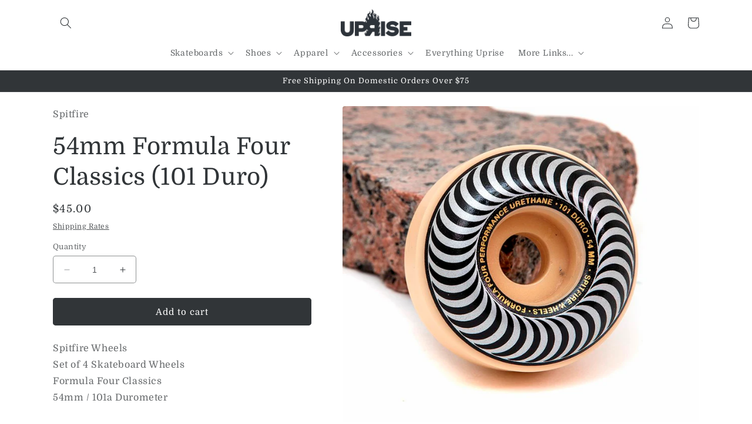

--- FILE ---
content_type: text/html; charset=utf-8
request_url: https://upriseskateboards.com/products/54mm-formula-four-classics-101-duro
body_size: 34764
content:
<!doctype html>
<html class="no-js" lang="en">
  <head>
    <meta charset="utf-8">
    <meta http-equiv="X-UA-Compatible" content="IE=edge">
    <meta name="viewport" content="width=device-width,initial-scale=1">
    <meta name="theme-color" content="">
    <link rel="canonical" href="https://upriseskateshop.com/products/54mm-formula-four-classics-101-duro">
    <link rel="preconnect" href="https://cdn.shopify.com" crossorigin><link rel="icon" type="image/png" href="//upriseskateboards.com/cdn/shop/files/Feb23Uprise_Favicon.jpg?crop=center&height=32&v=1677096397&width=32"><link rel="preconnect" href="https://fonts.shopifycdn.com" crossorigin><title>
      54mm Formula Four Classics (101 Duro)
 &ndash; Uprise Skateshop</title>

    
      <meta name="description" content="Spitfire WheelsSet of 4 Skateboard Wheels Formula Four Classics54mm / 101a Durometer">
    

    

<meta property="og:site_name" content="Uprise Skateshop">
<meta property="og:url" content="https://upriseskateshop.com/products/54mm-formula-four-classics-101-duro">
<meta property="og:title" content="54mm Formula Four Classics (101 Duro)">
<meta property="og:type" content="product">
<meta property="og:description" content="Spitfire WheelsSet of 4 Skateboard Wheels Formula Four Classics54mm / 101a Durometer"><meta property="og:image" content="http://upriseskateboards.com/cdn/shop/products/xl_Sept20SpitfireFormulaFourClassic54mm101a.jpg?v=1616065328">
  <meta property="og:image:secure_url" content="https://upriseskateboards.com/cdn/shop/products/xl_Sept20SpitfireFormulaFourClassic54mm101a.jpg?v=1616065328">
  <meta property="og:image:width" content="900">
  <meta property="og:image:height" content="900"><meta property="og:price:amount" content="45.00">
  <meta property="og:price:currency" content="USD"><meta name="twitter:site" content="@upriseskateshop"><meta name="twitter:card" content="summary_large_image">
<meta name="twitter:title" content="54mm Formula Four Classics (101 Duro)">
<meta name="twitter:description" content="Spitfire WheelsSet of 4 Skateboard Wheels Formula Four Classics54mm / 101a Durometer">


    <script src="//upriseskateboards.com/cdn/shop/t/13/assets/constants.js?v=165488195745554878101677039157" defer="defer"></script>
    <script src="//upriseskateboards.com/cdn/shop/t/13/assets/pubsub.js?v=2921868252632587581677039157" defer="defer"></script>
    <script src="//upriseskateboards.com/cdn/shop/t/13/assets/global.js?v=85297797553816670871677039157" defer="defer"></script>
    <script>window.performance && window.performance.mark && window.performance.mark('shopify.content_for_header.start');</script><meta name="google-site-verification" content="DqacafdeORBsFb4i_8qjRBA1NP4ZAk8TykjuOxPhMxY">
<meta name="facebook-domain-verification" content="saq3yq4bj4ksyben54vnp9hv8h7d5o">
<meta name="facebook-domain-verification" content="shtfasv8wkb6geq6cc3cb3l74oy8nm">
<meta id="shopify-digital-wallet" name="shopify-digital-wallet" content="/26741086/digital_wallets/dialog">
<meta name="shopify-checkout-api-token" content="c8c5c83cc3a9d7dc291c0fe8c0f79f48">
<meta id="in-context-paypal-metadata" data-shop-id="26741086" data-venmo-supported="false" data-environment="production" data-locale="en_US" data-paypal-v4="true" data-currency="USD">
<link rel="alternate" type="application/json+oembed" href="https://upriseskateshop.com/products/54mm-formula-four-classics-101-duro.oembed">
<script async="async" src="/checkouts/internal/preloads.js?locale=en-US"></script>
<link rel="preconnect" href="https://shop.app" crossorigin="anonymous">
<script async="async" src="https://shop.app/checkouts/internal/preloads.js?locale=en-US&shop_id=26741086" crossorigin="anonymous"></script>
<script id="apple-pay-shop-capabilities" type="application/json">{"shopId":26741086,"countryCode":"US","currencyCode":"USD","merchantCapabilities":["supports3DS"],"merchantId":"gid:\/\/shopify\/Shop\/26741086","merchantName":"Uprise Skateshop","requiredBillingContactFields":["postalAddress","email","phone"],"requiredShippingContactFields":["postalAddress","email","phone"],"shippingType":"shipping","supportedNetworks":["visa","masterCard","amex","discover","elo","jcb"],"total":{"type":"pending","label":"Uprise Skateshop","amount":"1.00"},"shopifyPaymentsEnabled":true,"supportsSubscriptions":true}</script>
<script id="shopify-features" type="application/json">{"accessToken":"c8c5c83cc3a9d7dc291c0fe8c0f79f48","betas":["rich-media-storefront-analytics"],"domain":"upriseskateboards.com","predictiveSearch":true,"shopId":26741086,"locale":"en"}</script>
<script>var Shopify = Shopify || {};
Shopify.shop = "uprise-skateshop.myshopify.com";
Shopify.locale = "en";
Shopify.currency = {"active":"USD","rate":"1.0"};
Shopify.country = "US";
Shopify.theme = {"name":"Dawn - Live","id":136766324951,"schema_name":"Dawn","schema_version":"8.0.0","theme_store_id":887,"role":"main"};
Shopify.theme.handle = "null";
Shopify.theme.style = {"id":null,"handle":null};
Shopify.cdnHost = "upriseskateboards.com/cdn";
Shopify.routes = Shopify.routes || {};
Shopify.routes.root = "/";</script>
<script type="module">!function(o){(o.Shopify=o.Shopify||{}).modules=!0}(window);</script>
<script>!function(o){function n(){var o=[];function n(){o.push(Array.prototype.slice.apply(arguments))}return n.q=o,n}var t=o.Shopify=o.Shopify||{};t.loadFeatures=n(),t.autoloadFeatures=n()}(window);</script>
<script>
  window.ShopifyPay = window.ShopifyPay || {};
  window.ShopifyPay.apiHost = "shop.app\/pay";
  window.ShopifyPay.redirectState = null;
</script>
<script id="shop-js-analytics" type="application/json">{"pageType":"product"}</script>
<script defer="defer" async type="module" src="//upriseskateboards.com/cdn/shopifycloud/shop-js/modules/v2/client.init-shop-cart-sync_C5BV16lS.en.esm.js"></script>
<script defer="defer" async type="module" src="//upriseskateboards.com/cdn/shopifycloud/shop-js/modules/v2/chunk.common_CygWptCX.esm.js"></script>
<script type="module">
  await import("//upriseskateboards.com/cdn/shopifycloud/shop-js/modules/v2/client.init-shop-cart-sync_C5BV16lS.en.esm.js");
await import("//upriseskateboards.com/cdn/shopifycloud/shop-js/modules/v2/chunk.common_CygWptCX.esm.js");

  window.Shopify.SignInWithShop?.initShopCartSync?.({"fedCMEnabled":true,"windoidEnabled":true});

</script>
<script>
  window.Shopify = window.Shopify || {};
  if (!window.Shopify.featureAssets) window.Shopify.featureAssets = {};
  window.Shopify.featureAssets['shop-js'] = {"shop-cart-sync":["modules/v2/client.shop-cart-sync_ZFArdW7E.en.esm.js","modules/v2/chunk.common_CygWptCX.esm.js"],"init-fed-cm":["modules/v2/client.init-fed-cm_CmiC4vf6.en.esm.js","modules/v2/chunk.common_CygWptCX.esm.js"],"shop-button":["modules/v2/client.shop-button_tlx5R9nI.en.esm.js","modules/v2/chunk.common_CygWptCX.esm.js"],"shop-cash-offers":["modules/v2/client.shop-cash-offers_DOA2yAJr.en.esm.js","modules/v2/chunk.common_CygWptCX.esm.js","modules/v2/chunk.modal_D71HUcav.esm.js"],"init-windoid":["modules/v2/client.init-windoid_sURxWdc1.en.esm.js","modules/v2/chunk.common_CygWptCX.esm.js"],"shop-toast-manager":["modules/v2/client.shop-toast-manager_ClPi3nE9.en.esm.js","modules/v2/chunk.common_CygWptCX.esm.js"],"init-shop-email-lookup-coordinator":["modules/v2/client.init-shop-email-lookup-coordinator_B8hsDcYM.en.esm.js","modules/v2/chunk.common_CygWptCX.esm.js"],"init-shop-cart-sync":["modules/v2/client.init-shop-cart-sync_C5BV16lS.en.esm.js","modules/v2/chunk.common_CygWptCX.esm.js"],"avatar":["modules/v2/client.avatar_BTnouDA3.en.esm.js"],"pay-button":["modules/v2/client.pay-button_FdsNuTd3.en.esm.js","modules/v2/chunk.common_CygWptCX.esm.js"],"init-customer-accounts":["modules/v2/client.init-customer-accounts_DxDtT_ad.en.esm.js","modules/v2/client.shop-login-button_C5VAVYt1.en.esm.js","modules/v2/chunk.common_CygWptCX.esm.js","modules/v2/chunk.modal_D71HUcav.esm.js"],"init-shop-for-new-customer-accounts":["modules/v2/client.init-shop-for-new-customer-accounts_ChsxoAhi.en.esm.js","modules/v2/client.shop-login-button_C5VAVYt1.en.esm.js","modules/v2/chunk.common_CygWptCX.esm.js","modules/v2/chunk.modal_D71HUcav.esm.js"],"shop-login-button":["modules/v2/client.shop-login-button_C5VAVYt1.en.esm.js","modules/v2/chunk.common_CygWptCX.esm.js","modules/v2/chunk.modal_D71HUcav.esm.js"],"init-customer-accounts-sign-up":["modules/v2/client.init-customer-accounts-sign-up_CPSyQ0Tj.en.esm.js","modules/v2/client.shop-login-button_C5VAVYt1.en.esm.js","modules/v2/chunk.common_CygWptCX.esm.js","modules/v2/chunk.modal_D71HUcav.esm.js"],"shop-follow-button":["modules/v2/client.shop-follow-button_Cva4Ekp9.en.esm.js","modules/v2/chunk.common_CygWptCX.esm.js","modules/v2/chunk.modal_D71HUcav.esm.js"],"checkout-modal":["modules/v2/client.checkout-modal_BPM8l0SH.en.esm.js","modules/v2/chunk.common_CygWptCX.esm.js","modules/v2/chunk.modal_D71HUcav.esm.js"],"lead-capture":["modules/v2/client.lead-capture_Bi8yE_yS.en.esm.js","modules/v2/chunk.common_CygWptCX.esm.js","modules/v2/chunk.modal_D71HUcav.esm.js"],"shop-login":["modules/v2/client.shop-login_D6lNrXab.en.esm.js","modules/v2/chunk.common_CygWptCX.esm.js","modules/v2/chunk.modal_D71HUcav.esm.js"],"payment-terms":["modules/v2/client.payment-terms_CZxnsJam.en.esm.js","modules/v2/chunk.common_CygWptCX.esm.js","modules/v2/chunk.modal_D71HUcav.esm.js"]};
</script>
<script id="__st">var __st={"a":26741086,"offset":-21600,"reqid":"eb55c29a-16c1-4f35-86e6-bbf18d9784b1-1768663256","pageurl":"upriseskateboards.com\/products\/54mm-formula-four-classics-101-duro","u":"4159ac8821a7","p":"product","rtyp":"product","rid":6590635868349};</script>
<script>window.ShopifyPaypalV4VisibilityTracking = true;</script>
<script id="captcha-bootstrap">!function(){'use strict';const t='contact',e='account',n='new_comment',o=[[t,t],['blogs',n],['comments',n],[t,'customer']],c=[[e,'customer_login'],[e,'guest_login'],[e,'recover_customer_password'],[e,'create_customer']],r=t=>t.map((([t,e])=>`form[action*='/${t}']:not([data-nocaptcha='true']) input[name='form_type'][value='${e}']`)).join(','),a=t=>()=>t?[...document.querySelectorAll(t)].map((t=>t.form)):[];function s(){const t=[...o],e=r(t);return a(e)}const i='password',u='form_key',d=['recaptcha-v3-token','g-recaptcha-response','h-captcha-response',i],f=()=>{try{return window.sessionStorage}catch{return}},m='__shopify_v',_=t=>t.elements[u];function p(t,e,n=!1){try{const o=window.sessionStorage,c=JSON.parse(o.getItem(e)),{data:r}=function(t){const{data:e,action:n}=t;return t[m]||n?{data:e,action:n}:{data:t,action:n}}(c);for(const[e,n]of Object.entries(r))t.elements[e]&&(t.elements[e].value=n);n&&o.removeItem(e)}catch(o){console.error('form repopulation failed',{error:o})}}const l='form_type',E='cptcha';function T(t){t.dataset[E]=!0}const w=window,h=w.document,L='Shopify',v='ce_forms',y='captcha';let A=!1;((t,e)=>{const n=(g='f06e6c50-85a8-45c8-87d0-21a2b65856fe',I='https://cdn.shopify.com/shopifycloud/storefront-forms-hcaptcha/ce_storefront_forms_captcha_hcaptcha.v1.5.2.iife.js',D={infoText:'Protected by hCaptcha',privacyText:'Privacy',termsText:'Terms'},(t,e,n)=>{const o=w[L][v],c=o.bindForm;if(c)return c(t,g,e,D).then(n);var r;o.q.push([[t,g,e,D],n]),r=I,A||(h.body.append(Object.assign(h.createElement('script'),{id:'captcha-provider',async:!0,src:r})),A=!0)});var g,I,D;w[L]=w[L]||{},w[L][v]=w[L][v]||{},w[L][v].q=[],w[L][y]=w[L][y]||{},w[L][y].protect=function(t,e){n(t,void 0,e),T(t)},Object.freeze(w[L][y]),function(t,e,n,w,h,L){const[v,y,A,g]=function(t,e,n){const i=e?o:[],u=t?c:[],d=[...i,...u],f=r(d),m=r(i),_=r(d.filter((([t,e])=>n.includes(e))));return[a(f),a(m),a(_),s()]}(w,h,L),I=t=>{const e=t.target;return e instanceof HTMLFormElement?e:e&&e.form},D=t=>v().includes(t);t.addEventListener('submit',(t=>{const e=I(t);if(!e)return;const n=D(e)&&!e.dataset.hcaptchaBound&&!e.dataset.recaptchaBound,o=_(e),c=g().includes(e)&&(!o||!o.value);(n||c)&&t.preventDefault(),c&&!n&&(function(t){try{if(!f())return;!function(t){const e=f();if(!e)return;const n=_(t);if(!n)return;const o=n.value;o&&e.removeItem(o)}(t);const e=Array.from(Array(32),(()=>Math.random().toString(36)[2])).join('');!function(t,e){_(t)||t.append(Object.assign(document.createElement('input'),{type:'hidden',name:u})),t.elements[u].value=e}(t,e),function(t,e){const n=f();if(!n)return;const o=[...t.querySelectorAll(`input[type='${i}']`)].map((({name:t})=>t)),c=[...d,...o],r={};for(const[a,s]of new FormData(t).entries())c.includes(a)||(r[a]=s);n.setItem(e,JSON.stringify({[m]:1,action:t.action,data:r}))}(t,e)}catch(e){console.error('failed to persist form',e)}}(e),e.submit())}));const S=(t,e)=>{t&&!t.dataset[E]&&(n(t,e.some((e=>e===t))),T(t))};for(const o of['focusin','change'])t.addEventListener(o,(t=>{const e=I(t);D(e)&&S(e,y())}));const B=e.get('form_key'),M=e.get(l),P=B&&M;t.addEventListener('DOMContentLoaded',(()=>{const t=y();if(P)for(const e of t)e.elements[l].value===M&&p(e,B);[...new Set([...A(),...v().filter((t=>'true'===t.dataset.shopifyCaptcha))])].forEach((e=>S(e,t)))}))}(h,new URLSearchParams(w.location.search),n,t,e,['guest_login'])})(!0,!0)}();</script>
<script integrity="sha256-4kQ18oKyAcykRKYeNunJcIwy7WH5gtpwJnB7kiuLZ1E=" data-source-attribution="shopify.loadfeatures" defer="defer" src="//upriseskateboards.com/cdn/shopifycloud/storefront/assets/storefront/load_feature-a0a9edcb.js" crossorigin="anonymous"></script>
<script crossorigin="anonymous" defer="defer" src="//upriseskateboards.com/cdn/shopifycloud/storefront/assets/shopify_pay/storefront-65b4c6d7.js?v=20250812"></script>
<script data-source-attribution="shopify.dynamic_checkout.dynamic.init">var Shopify=Shopify||{};Shopify.PaymentButton=Shopify.PaymentButton||{isStorefrontPortableWallets:!0,init:function(){window.Shopify.PaymentButton.init=function(){};var t=document.createElement("script");t.src="https://upriseskateboards.com/cdn/shopifycloud/portable-wallets/latest/portable-wallets.en.js",t.type="module",document.head.appendChild(t)}};
</script>
<script data-source-attribution="shopify.dynamic_checkout.buyer_consent">
  function portableWalletsHideBuyerConsent(e){var t=document.getElementById("shopify-buyer-consent"),n=document.getElementById("shopify-subscription-policy-button");t&&n&&(t.classList.add("hidden"),t.setAttribute("aria-hidden","true"),n.removeEventListener("click",e))}function portableWalletsShowBuyerConsent(e){var t=document.getElementById("shopify-buyer-consent"),n=document.getElementById("shopify-subscription-policy-button");t&&n&&(t.classList.remove("hidden"),t.removeAttribute("aria-hidden"),n.addEventListener("click",e))}window.Shopify?.PaymentButton&&(window.Shopify.PaymentButton.hideBuyerConsent=portableWalletsHideBuyerConsent,window.Shopify.PaymentButton.showBuyerConsent=portableWalletsShowBuyerConsent);
</script>
<script data-source-attribution="shopify.dynamic_checkout.cart.bootstrap">document.addEventListener("DOMContentLoaded",(function(){function t(){return document.querySelector("shopify-accelerated-checkout-cart, shopify-accelerated-checkout")}if(t())Shopify.PaymentButton.init();else{new MutationObserver((function(e,n){t()&&(Shopify.PaymentButton.init(),n.disconnect())})).observe(document.body,{childList:!0,subtree:!0})}}));
</script>
<link id="shopify-accelerated-checkout-styles" rel="stylesheet" media="screen" href="https://upriseskateboards.com/cdn/shopifycloud/portable-wallets/latest/accelerated-checkout-backwards-compat.css" crossorigin="anonymous">
<style id="shopify-accelerated-checkout-cart">
        #shopify-buyer-consent {
  margin-top: 1em;
  display: inline-block;
  width: 100%;
}

#shopify-buyer-consent.hidden {
  display: none;
}

#shopify-subscription-policy-button {
  background: none;
  border: none;
  padding: 0;
  text-decoration: underline;
  font-size: inherit;
  cursor: pointer;
}

#shopify-subscription-policy-button::before {
  box-shadow: none;
}

      </style>
<script id="sections-script" data-sections="header,footer" defer="defer" src="//upriseskateboards.com/cdn/shop/t/13/compiled_assets/scripts.js?v=4559"></script>
<script>window.performance && window.performance.mark && window.performance.mark('shopify.content_for_header.end');</script>


    <style data-shopify>
      @font-face {
  font-family: Domine;
  font-weight: 400;
  font-style: normal;
  font-display: swap;
  src: url("//upriseskateboards.com/cdn/fonts/domine/domine_n4.db7650f19fc5819add9c727a32f1ba7f15f89a56.woff2") format("woff2"),
       url("//upriseskateboards.com/cdn/fonts/domine/domine_n4.83c0c395d9dcec3568e66c3b52408e6068a5dba8.woff") format("woff");
}

      @font-face {
  font-family: Domine;
  font-weight: 700;
  font-style: normal;
  font-display: swap;
  src: url("//upriseskateboards.com/cdn/fonts/domine/domine_n7.d520ceeab5a578be739293e6dc0db2ca7409e6d8.woff2") format("woff2"),
       url("//upriseskateboards.com/cdn/fonts/domine/domine_n7.158567a933096dbe302df89a999ec132c98f0b81.woff") format("woff");
}

      
      
      @font-face {
  font-family: Domine;
  font-weight: 400;
  font-style: normal;
  font-display: swap;
  src: url("//upriseskateboards.com/cdn/fonts/domine/domine_n4.db7650f19fc5819add9c727a32f1ba7f15f89a56.woff2") format("woff2"),
       url("//upriseskateboards.com/cdn/fonts/domine/domine_n4.83c0c395d9dcec3568e66c3b52408e6068a5dba8.woff") format("woff");
}


      :root {
        --font-body-family: Domine, serif;
        --font-body-style: normal;
        --font-body-weight: 400;
        --font-body-weight-bold: 700;

        --font-heading-family: Domine, serif;
        --font-heading-style: normal;
        --font-heading-weight: 400;

        --font-body-scale: 1.0;
        --font-heading-scale: 1.0;

        --color-base-text: 49, 53, 56;
        --color-shadow: 49, 53, 56;
        --color-base-background-1: 255, 255, 255;
        --color-base-background-2: 243, 243, 243;
        --color-base-solid-button-labels: 255, 255, 255;
        --color-base-outline-button-labels: 49, 53, 56;
        --color-base-accent-1: 49, 53, 56;
        --color-base-accent-2: 76, 83, 87;
        --payment-terms-background-color: #ffffff;

        --gradient-base-background-1: #ffffff;
        --gradient-base-background-2: #f3f3f3;
        --gradient-base-accent-1: #313538;
        --gradient-base-accent-2: #4c5357;

        --media-padding: px;
        --media-border-opacity: 0.0;
        --media-border-width: 0px;
        --media-radius: 4px;
        --media-shadow-opacity: 0.0;
        --media-shadow-horizontal-offset: 0px;
        --media-shadow-vertical-offset: 4px;
        --media-shadow-blur-radius: 5px;
        --media-shadow-visible: 0;

        --page-width: 120rem;
        --page-width-margin: 0rem;

        --product-card-image-padding: 0.0rem;
        --product-card-corner-radius: 0.4rem;
        --product-card-text-alignment: center;
        --product-card-border-width: 0.0rem;
        --product-card-border-opacity: 0.1;
        --product-card-shadow-opacity: 0.0;
        --product-card-shadow-visible: 0;
        --product-card-shadow-horizontal-offset: 0.0rem;
        --product-card-shadow-vertical-offset: 0.4rem;
        --product-card-shadow-blur-radius: 0.5rem;

        --collection-card-image-padding: 0.0rem;
        --collection-card-corner-radius: 0.4rem;
        --collection-card-text-alignment: center;
        --collection-card-border-width: 0.0rem;
        --collection-card-border-opacity: 0.1;
        --collection-card-shadow-opacity: 0.0;
        --collection-card-shadow-visible: 0;
        --collection-card-shadow-horizontal-offset: 0.0rem;
        --collection-card-shadow-vertical-offset: 0.4rem;
        --collection-card-shadow-blur-radius: 0.5rem;

        --blog-card-image-padding: 0.0rem;
        --blog-card-corner-radius: 0.4rem;
        --blog-card-text-alignment: center;
        --blog-card-border-width: 0.0rem;
        --blog-card-border-opacity: 0.1;
        --blog-card-shadow-opacity: 0.0;
        --blog-card-shadow-visible: 0;
        --blog-card-shadow-horizontal-offset: 0.0rem;
        --blog-card-shadow-vertical-offset: 0.4rem;
        --blog-card-shadow-blur-radius: 0.5rem;

        --badge-corner-radius: 0.4rem;

        --popup-border-width: 1px;
        --popup-border-opacity: 0.1;
        --popup-corner-radius: 4px;
        --popup-shadow-opacity: 0.0;
        --popup-shadow-horizontal-offset: 0px;
        --popup-shadow-vertical-offset: 4px;
        --popup-shadow-blur-radius: 5px;

        --drawer-border-width: 1px;
        --drawer-border-opacity: 0.1;
        --drawer-shadow-opacity: 0.0;
        --drawer-shadow-horizontal-offset: 0px;
        --drawer-shadow-vertical-offset: 4px;
        --drawer-shadow-blur-radius: 5px;

        --spacing-sections-desktop: 4px;
        --spacing-sections-mobile: 4px;

        --grid-desktop-vertical-spacing: 4px;
        --grid-desktop-horizontal-spacing: 4px;
        --grid-mobile-vertical-spacing: 2px;
        --grid-mobile-horizontal-spacing: 2px;

        --text-boxes-border-opacity: 0.0;
        --text-boxes-border-width: 0px;
        --text-boxes-radius: 4px;
        --text-boxes-shadow-opacity: 0.0;
        --text-boxes-shadow-visible: 0;
        --text-boxes-shadow-horizontal-offset: 0px;
        --text-boxes-shadow-vertical-offset: 4px;
        --text-boxes-shadow-blur-radius: 5px;

        --buttons-radius: 4px;
        --buttons-radius-outset: 5px;
        --buttons-border-width: 1px;
        --buttons-border-opacity: 1.0;
        --buttons-shadow-opacity: 0.0;
        --buttons-shadow-visible: 0;
        --buttons-shadow-horizontal-offset: 0px;
        --buttons-shadow-vertical-offset: 0px;
        --buttons-shadow-blur-radius: 0px;
        --buttons-border-offset: 0.3px;

        --inputs-radius: 4px;
        --inputs-border-width: 1px;
        --inputs-border-opacity: 0.55;
        --inputs-shadow-opacity: 0.0;
        --inputs-shadow-horizontal-offset: 0px;
        --inputs-margin-offset: 0px;
        --inputs-shadow-vertical-offset: 4px;
        --inputs-shadow-blur-radius: 5px;
        --inputs-radius-outset: 5px;

        --variant-pills-radius: 4px;
        --variant-pills-border-width: 1px;
        --variant-pills-border-opacity: 0.3;
        --variant-pills-shadow-opacity: 0.0;
        --variant-pills-shadow-horizontal-offset: 0px;
        --variant-pills-shadow-vertical-offset: 4px;
        --variant-pills-shadow-blur-radius: 5px;
      }

      *,
      *::before,
      *::after {
        box-sizing: inherit;
      }

      html {
        box-sizing: border-box;
        font-size: calc(var(--font-body-scale) * 62.5%);
        height: 100%;
      }

      body {
        display: grid;
        grid-template-rows: auto auto 1fr auto;
        grid-template-columns: 100%;
        min-height: 100%;
        margin: 0;
        font-size: 1.5rem;
        letter-spacing: 0.06rem;
        line-height: calc(1 + 0.8 / var(--font-body-scale));
        font-family: var(--font-body-family);
        font-style: var(--font-body-style);
        font-weight: var(--font-body-weight);
      }

      @media screen and (min-width: 750px) {
        body {
          font-size: 1.6rem;
        }
      }
    </style>

    <link href="//upriseskateboards.com/cdn/shop/t/13/assets/base.css?v=831047894957930821677039157" rel="stylesheet" type="text/css" media="all" />
<link rel="preload" as="font" href="//upriseskateboards.com/cdn/fonts/domine/domine_n4.db7650f19fc5819add9c727a32f1ba7f15f89a56.woff2" type="font/woff2" crossorigin><link rel="preload" as="font" href="//upriseskateboards.com/cdn/fonts/domine/domine_n4.db7650f19fc5819add9c727a32f1ba7f15f89a56.woff2" type="font/woff2" crossorigin><link rel="stylesheet" href="//upriseskateboards.com/cdn/shop/t/13/assets/component-predictive-search.css?v=85913294783299393391677039157" media="print" onload="this.media='all'"><script>document.documentElement.className = document.documentElement.className.replace('no-js', 'js');
    if (Shopify.designMode) {
      document.documentElement.classList.add('shopify-design-mode');
    }
    </script>
  <!-- BEGIN app block: shopify://apps/minmaxify-order-limits/blocks/app-embed-block/3acfba32-89f3-4377-ae20-cbb9abc48475 --><script type="text/javascript" src="https://limits.minmaxify.com/uprise-skateshop.myshopify.com?v=139b&r=20251230161224"></script>

<!-- END app block --><script src="https://cdn.shopify.com/extensions/cfc76123-b24f-4e9a-a1dc-585518796af7/forms-2294/assets/shopify-forms-loader.js" type="text/javascript" defer="defer"></script>
<link href="https://monorail-edge.shopifysvc.com" rel="dns-prefetch">
<script>(function(){if ("sendBeacon" in navigator && "performance" in window) {try {var session_token_from_headers = performance.getEntriesByType('navigation')[0].serverTiming.find(x => x.name == '_s').description;} catch {var session_token_from_headers = undefined;}var session_cookie_matches = document.cookie.match(/_shopify_s=([^;]*)/);var session_token_from_cookie = session_cookie_matches && session_cookie_matches.length === 2 ? session_cookie_matches[1] : "";var session_token = session_token_from_headers || session_token_from_cookie || "";function handle_abandonment_event(e) {var entries = performance.getEntries().filter(function(entry) {return /monorail-edge.shopifysvc.com/.test(entry.name);});if (!window.abandonment_tracked && entries.length === 0) {window.abandonment_tracked = true;var currentMs = Date.now();var navigation_start = performance.timing.navigationStart;var payload = {shop_id: 26741086,url: window.location.href,navigation_start,duration: currentMs - navigation_start,session_token,page_type: "product"};window.navigator.sendBeacon("https://monorail-edge.shopifysvc.com/v1/produce", JSON.stringify({schema_id: "online_store_buyer_site_abandonment/1.1",payload: payload,metadata: {event_created_at_ms: currentMs,event_sent_at_ms: currentMs}}));}}window.addEventListener('pagehide', handle_abandonment_event);}}());</script>
<script id="web-pixels-manager-setup">(function e(e,d,r,n,o){if(void 0===o&&(o={}),!Boolean(null===(a=null===(i=window.Shopify)||void 0===i?void 0:i.analytics)||void 0===a?void 0:a.replayQueue)){var i,a;window.Shopify=window.Shopify||{};var t=window.Shopify;t.analytics=t.analytics||{};var s=t.analytics;s.replayQueue=[],s.publish=function(e,d,r){return s.replayQueue.push([e,d,r]),!0};try{self.performance.mark("wpm:start")}catch(e){}var l=function(){var e={modern:/Edge?\/(1{2}[4-9]|1[2-9]\d|[2-9]\d{2}|\d{4,})\.\d+(\.\d+|)|Firefox\/(1{2}[4-9]|1[2-9]\d|[2-9]\d{2}|\d{4,})\.\d+(\.\d+|)|Chrom(ium|e)\/(9{2}|\d{3,})\.\d+(\.\d+|)|(Maci|X1{2}).+ Version\/(15\.\d+|(1[6-9]|[2-9]\d|\d{3,})\.\d+)([,.]\d+|)( \(\w+\)|)( Mobile\/\w+|) Safari\/|Chrome.+OPR\/(9{2}|\d{3,})\.\d+\.\d+|(CPU[ +]OS|iPhone[ +]OS|CPU[ +]iPhone|CPU IPhone OS|CPU iPad OS)[ +]+(15[._]\d+|(1[6-9]|[2-9]\d|\d{3,})[._]\d+)([._]\d+|)|Android:?[ /-](13[3-9]|1[4-9]\d|[2-9]\d{2}|\d{4,})(\.\d+|)(\.\d+|)|Android.+Firefox\/(13[5-9]|1[4-9]\d|[2-9]\d{2}|\d{4,})\.\d+(\.\d+|)|Android.+Chrom(ium|e)\/(13[3-9]|1[4-9]\d|[2-9]\d{2}|\d{4,})\.\d+(\.\d+|)|SamsungBrowser\/([2-9]\d|\d{3,})\.\d+/,legacy:/Edge?\/(1[6-9]|[2-9]\d|\d{3,})\.\d+(\.\d+|)|Firefox\/(5[4-9]|[6-9]\d|\d{3,})\.\d+(\.\d+|)|Chrom(ium|e)\/(5[1-9]|[6-9]\d|\d{3,})\.\d+(\.\d+|)([\d.]+$|.*Safari\/(?![\d.]+ Edge\/[\d.]+$))|(Maci|X1{2}).+ Version\/(10\.\d+|(1[1-9]|[2-9]\d|\d{3,})\.\d+)([,.]\d+|)( \(\w+\)|)( Mobile\/\w+|) Safari\/|Chrome.+OPR\/(3[89]|[4-9]\d|\d{3,})\.\d+\.\d+|(CPU[ +]OS|iPhone[ +]OS|CPU[ +]iPhone|CPU IPhone OS|CPU iPad OS)[ +]+(10[._]\d+|(1[1-9]|[2-9]\d|\d{3,})[._]\d+)([._]\d+|)|Android:?[ /-](13[3-9]|1[4-9]\d|[2-9]\d{2}|\d{4,})(\.\d+|)(\.\d+|)|Mobile Safari.+OPR\/([89]\d|\d{3,})\.\d+\.\d+|Android.+Firefox\/(13[5-9]|1[4-9]\d|[2-9]\d{2}|\d{4,})\.\d+(\.\d+|)|Android.+Chrom(ium|e)\/(13[3-9]|1[4-9]\d|[2-9]\d{2}|\d{4,})\.\d+(\.\d+|)|Android.+(UC? ?Browser|UCWEB|U3)[ /]?(15\.([5-9]|\d{2,})|(1[6-9]|[2-9]\d|\d{3,})\.\d+)\.\d+|SamsungBrowser\/(5\.\d+|([6-9]|\d{2,})\.\d+)|Android.+MQ{2}Browser\/(14(\.(9|\d{2,})|)|(1[5-9]|[2-9]\d|\d{3,})(\.\d+|))(\.\d+|)|K[Aa][Ii]OS\/(3\.\d+|([4-9]|\d{2,})\.\d+)(\.\d+|)/},d=e.modern,r=e.legacy,n=navigator.userAgent;return n.match(d)?"modern":n.match(r)?"legacy":"unknown"}(),u="modern"===l?"modern":"legacy",c=(null!=n?n:{modern:"",legacy:""})[u],f=function(e){return[e.baseUrl,"/wpm","/b",e.hashVersion,"modern"===e.buildTarget?"m":"l",".js"].join("")}({baseUrl:d,hashVersion:r,buildTarget:u}),m=function(e){var d=e.version,r=e.bundleTarget,n=e.surface,o=e.pageUrl,i=e.monorailEndpoint;return{emit:function(e){var a=e.status,t=e.errorMsg,s=(new Date).getTime(),l=JSON.stringify({metadata:{event_sent_at_ms:s},events:[{schema_id:"web_pixels_manager_load/3.1",payload:{version:d,bundle_target:r,page_url:o,status:a,surface:n,error_msg:t},metadata:{event_created_at_ms:s}}]});if(!i)return console&&console.warn&&console.warn("[Web Pixels Manager] No Monorail endpoint provided, skipping logging."),!1;try{return self.navigator.sendBeacon.bind(self.navigator)(i,l)}catch(e){}var u=new XMLHttpRequest;try{return u.open("POST",i,!0),u.setRequestHeader("Content-Type","text/plain"),u.send(l),!0}catch(e){return console&&console.warn&&console.warn("[Web Pixels Manager] Got an unhandled error while logging to Monorail."),!1}}}}({version:r,bundleTarget:l,surface:e.surface,pageUrl:self.location.href,monorailEndpoint:e.monorailEndpoint});try{o.browserTarget=l,function(e){var d=e.src,r=e.async,n=void 0===r||r,o=e.onload,i=e.onerror,a=e.sri,t=e.scriptDataAttributes,s=void 0===t?{}:t,l=document.createElement("script"),u=document.querySelector("head"),c=document.querySelector("body");if(l.async=n,l.src=d,a&&(l.integrity=a,l.crossOrigin="anonymous"),s)for(var f in s)if(Object.prototype.hasOwnProperty.call(s,f))try{l.dataset[f]=s[f]}catch(e){}if(o&&l.addEventListener("load",o),i&&l.addEventListener("error",i),u)u.appendChild(l);else{if(!c)throw new Error("Did not find a head or body element to append the script");c.appendChild(l)}}({src:f,async:!0,onload:function(){if(!function(){var e,d;return Boolean(null===(d=null===(e=window.Shopify)||void 0===e?void 0:e.analytics)||void 0===d?void 0:d.initialized)}()){var d=window.webPixelsManager.init(e)||void 0;if(d){var r=window.Shopify.analytics;r.replayQueue.forEach((function(e){var r=e[0],n=e[1],o=e[2];d.publishCustomEvent(r,n,o)})),r.replayQueue=[],r.publish=d.publishCustomEvent,r.visitor=d.visitor,r.initialized=!0}}},onerror:function(){return m.emit({status:"failed",errorMsg:"".concat(f," has failed to load")})},sri:function(e){var d=/^sha384-[A-Za-z0-9+/=]+$/;return"string"==typeof e&&d.test(e)}(c)?c:"",scriptDataAttributes:o}),m.emit({status:"loading"})}catch(e){m.emit({status:"failed",errorMsg:(null==e?void 0:e.message)||"Unknown error"})}}})({shopId: 26741086,storefrontBaseUrl: "https://upriseskateshop.com",extensionsBaseUrl: "https://extensions.shopifycdn.com/cdn/shopifycloud/web-pixels-manager",monorailEndpoint: "https://monorail-edge.shopifysvc.com/unstable/produce_batch",surface: "storefront-renderer",enabledBetaFlags: ["2dca8a86"],webPixelsConfigList: [{"id":"478773463","configuration":"{\"config\":\"{\\\"google_tag_ids\\\":[\\\"AW-993536994\\\",\\\"GT-NMLLFXH\\\",\\\"G-W51P0W5V1R\\\"],\\\"target_country\\\":\\\"US\\\",\\\"gtag_events\\\":[{\\\"type\\\":\\\"search\\\",\\\"action_label\\\":[\\\"AW-993536994\\\/YyN9CJWM3fwBEOLX4NkD\\\",\\\"G-W51P0W5V1R\\\"]},{\\\"type\\\":\\\"begin_checkout\\\",\\\"action_label\\\":[\\\"AW-993536994\\\/CIcdCJKM3fwBEOLX4NkD\\\",\\\"G-W51P0W5V1R\\\"]},{\\\"type\\\":\\\"view_item\\\",\\\"action_label\\\":[\\\"AW-993536994\\\/cHnmCIyM3fwBEOLX4NkD\\\",\\\"MC-PF1F85DV2V\\\",\\\"G-W51P0W5V1R\\\"]},{\\\"type\\\":\\\"purchase\\\",\\\"action_label\\\":[\\\"AW-993536994\\\/xsFQCImM3fwBEOLX4NkD\\\",\\\"MC-PF1F85DV2V\\\",\\\"G-W51P0W5V1R\\\"]},{\\\"type\\\":\\\"page_view\\\",\\\"action_label\\\":[\\\"AW-993536994\\\/9L9OCIaM3fwBEOLX4NkD\\\",\\\"MC-PF1F85DV2V\\\",\\\"G-W51P0W5V1R\\\"]},{\\\"type\\\":\\\"add_payment_info\\\",\\\"action_label\\\":[\\\"AW-993536994\\\/dbLaCJiM3fwBEOLX4NkD\\\",\\\"G-W51P0W5V1R\\\"]},{\\\"type\\\":\\\"add_to_cart\\\",\\\"action_label\\\":[\\\"AW-993536994\\\/bLMeCI-M3fwBEOLX4NkD\\\",\\\"G-W51P0W5V1R\\\"]}],\\\"enable_monitoring_mode\\\":false}\"}","eventPayloadVersion":"v1","runtimeContext":"OPEN","scriptVersion":"b2a88bafab3e21179ed38636efcd8a93","type":"APP","apiClientId":1780363,"privacyPurposes":[],"dataSharingAdjustments":{"protectedCustomerApprovalScopes":["read_customer_address","read_customer_email","read_customer_name","read_customer_personal_data","read_customer_phone"]}},{"id":"78905559","eventPayloadVersion":"v1","runtimeContext":"LAX","scriptVersion":"1","type":"CUSTOM","privacyPurposes":["ANALYTICS"],"name":"Google Analytics tag (migrated)"},{"id":"shopify-app-pixel","configuration":"{}","eventPayloadVersion":"v1","runtimeContext":"STRICT","scriptVersion":"0450","apiClientId":"shopify-pixel","type":"APP","privacyPurposes":["ANALYTICS","MARKETING"]},{"id":"shopify-custom-pixel","eventPayloadVersion":"v1","runtimeContext":"LAX","scriptVersion":"0450","apiClientId":"shopify-pixel","type":"CUSTOM","privacyPurposes":["ANALYTICS","MARKETING"]}],isMerchantRequest: false,initData: {"shop":{"name":"Uprise Skateshop","paymentSettings":{"currencyCode":"USD"},"myshopifyDomain":"uprise-skateshop.myshopify.com","countryCode":"US","storefrontUrl":"https:\/\/upriseskateshop.com"},"customer":null,"cart":null,"checkout":null,"productVariants":[{"price":{"amount":45.0,"currencyCode":"USD"},"product":{"title":"54mm Formula Four Classics (101 Duro)","vendor":"Spitfire","id":"6590635868349","untranslatedTitle":"54mm Formula Four Classics (101 Duro)","url":"\/products\/54mm-formula-four-classics-101-duro","type":"Wheels"},"id":"39398450593981","image":{"src":"\/\/upriseskateboards.com\/cdn\/shop\/products\/xl_Sept20SpitfireFormulaFourClassic54mm101a.jpg?v=1616065328"},"sku":"112450","title":"Default Title","untranslatedTitle":"Default Title"}],"purchasingCompany":null},},"https://upriseskateboards.com/cdn","fcfee988w5aeb613cpc8e4bc33m6693e112",{"modern":"","legacy":""},{"shopId":"26741086","storefrontBaseUrl":"https:\/\/upriseskateshop.com","extensionBaseUrl":"https:\/\/extensions.shopifycdn.com\/cdn\/shopifycloud\/web-pixels-manager","surface":"storefront-renderer","enabledBetaFlags":"[\"2dca8a86\"]","isMerchantRequest":"false","hashVersion":"fcfee988w5aeb613cpc8e4bc33m6693e112","publish":"custom","events":"[[\"page_viewed\",{}],[\"product_viewed\",{\"productVariant\":{\"price\":{\"amount\":45.0,\"currencyCode\":\"USD\"},\"product\":{\"title\":\"54mm Formula Four Classics (101 Duro)\",\"vendor\":\"Spitfire\",\"id\":\"6590635868349\",\"untranslatedTitle\":\"54mm Formula Four Classics (101 Duro)\",\"url\":\"\/products\/54mm-formula-four-classics-101-duro\",\"type\":\"Wheels\"},\"id\":\"39398450593981\",\"image\":{\"src\":\"\/\/upriseskateboards.com\/cdn\/shop\/products\/xl_Sept20SpitfireFormulaFourClassic54mm101a.jpg?v=1616065328\"},\"sku\":\"112450\",\"title\":\"Default Title\",\"untranslatedTitle\":\"Default Title\"}}]]"});</script><script>
  window.ShopifyAnalytics = window.ShopifyAnalytics || {};
  window.ShopifyAnalytics.meta = window.ShopifyAnalytics.meta || {};
  window.ShopifyAnalytics.meta.currency = 'USD';
  var meta = {"product":{"id":6590635868349,"gid":"gid:\/\/shopify\/Product\/6590635868349","vendor":"Spitfire","type":"Wheels","handle":"54mm-formula-four-classics-101-duro","variants":[{"id":39398450593981,"price":4500,"name":"54mm Formula Four Classics (101 Duro)","public_title":null,"sku":"112450"}],"remote":false},"page":{"pageType":"product","resourceType":"product","resourceId":6590635868349,"requestId":"eb55c29a-16c1-4f35-86e6-bbf18d9784b1-1768663256"}};
  for (var attr in meta) {
    window.ShopifyAnalytics.meta[attr] = meta[attr];
  }
</script>
<script class="analytics">
  (function () {
    var customDocumentWrite = function(content) {
      var jquery = null;

      if (window.jQuery) {
        jquery = window.jQuery;
      } else if (window.Checkout && window.Checkout.$) {
        jquery = window.Checkout.$;
      }

      if (jquery) {
        jquery('body').append(content);
      }
    };

    var hasLoggedConversion = function(token) {
      if (token) {
        return document.cookie.indexOf('loggedConversion=' + token) !== -1;
      }
      return false;
    }

    var setCookieIfConversion = function(token) {
      if (token) {
        var twoMonthsFromNow = new Date(Date.now());
        twoMonthsFromNow.setMonth(twoMonthsFromNow.getMonth() + 2);

        document.cookie = 'loggedConversion=' + token + '; expires=' + twoMonthsFromNow;
      }
    }

    var trekkie = window.ShopifyAnalytics.lib = window.trekkie = window.trekkie || [];
    if (trekkie.integrations) {
      return;
    }
    trekkie.methods = [
      'identify',
      'page',
      'ready',
      'track',
      'trackForm',
      'trackLink'
    ];
    trekkie.factory = function(method) {
      return function() {
        var args = Array.prototype.slice.call(arguments);
        args.unshift(method);
        trekkie.push(args);
        return trekkie;
      };
    };
    for (var i = 0; i < trekkie.methods.length; i++) {
      var key = trekkie.methods[i];
      trekkie[key] = trekkie.factory(key);
    }
    trekkie.load = function(config) {
      trekkie.config = config || {};
      trekkie.config.initialDocumentCookie = document.cookie;
      var first = document.getElementsByTagName('script')[0];
      var script = document.createElement('script');
      script.type = 'text/javascript';
      script.onerror = function(e) {
        var scriptFallback = document.createElement('script');
        scriptFallback.type = 'text/javascript';
        scriptFallback.onerror = function(error) {
                var Monorail = {
      produce: function produce(monorailDomain, schemaId, payload) {
        var currentMs = new Date().getTime();
        var event = {
          schema_id: schemaId,
          payload: payload,
          metadata: {
            event_created_at_ms: currentMs,
            event_sent_at_ms: currentMs
          }
        };
        return Monorail.sendRequest("https://" + monorailDomain + "/v1/produce", JSON.stringify(event));
      },
      sendRequest: function sendRequest(endpointUrl, payload) {
        // Try the sendBeacon API
        if (window && window.navigator && typeof window.navigator.sendBeacon === 'function' && typeof window.Blob === 'function' && !Monorail.isIos12()) {
          var blobData = new window.Blob([payload], {
            type: 'text/plain'
          });

          if (window.navigator.sendBeacon(endpointUrl, blobData)) {
            return true;
          } // sendBeacon was not successful

        } // XHR beacon

        var xhr = new XMLHttpRequest();

        try {
          xhr.open('POST', endpointUrl);
          xhr.setRequestHeader('Content-Type', 'text/plain');
          xhr.send(payload);
        } catch (e) {
          console.log(e);
        }

        return false;
      },
      isIos12: function isIos12() {
        return window.navigator.userAgent.lastIndexOf('iPhone; CPU iPhone OS 12_') !== -1 || window.navigator.userAgent.lastIndexOf('iPad; CPU OS 12_') !== -1;
      }
    };
    Monorail.produce('monorail-edge.shopifysvc.com',
      'trekkie_storefront_load_errors/1.1',
      {shop_id: 26741086,
      theme_id: 136766324951,
      app_name: "storefront",
      context_url: window.location.href,
      source_url: "//upriseskateboards.com/cdn/s/trekkie.storefront.cd680fe47e6c39ca5d5df5f0a32d569bc48c0f27.min.js"});

        };
        scriptFallback.async = true;
        scriptFallback.src = '//upriseskateboards.com/cdn/s/trekkie.storefront.cd680fe47e6c39ca5d5df5f0a32d569bc48c0f27.min.js';
        first.parentNode.insertBefore(scriptFallback, first);
      };
      script.async = true;
      script.src = '//upriseskateboards.com/cdn/s/trekkie.storefront.cd680fe47e6c39ca5d5df5f0a32d569bc48c0f27.min.js';
      first.parentNode.insertBefore(script, first);
    };
    trekkie.load(
      {"Trekkie":{"appName":"storefront","development":false,"defaultAttributes":{"shopId":26741086,"isMerchantRequest":null,"themeId":136766324951,"themeCityHash":"10234865666758615474","contentLanguage":"en","currency":"USD","eventMetadataId":"ce753ff7-cd7d-4494-b9e2-644df3433cdf"},"isServerSideCookieWritingEnabled":true,"monorailRegion":"shop_domain","enabledBetaFlags":["65f19447"]},"Session Attribution":{},"S2S":{"facebookCapiEnabled":false,"source":"trekkie-storefront-renderer","apiClientId":580111}}
    );

    var loaded = false;
    trekkie.ready(function() {
      if (loaded) return;
      loaded = true;

      window.ShopifyAnalytics.lib = window.trekkie;

      var originalDocumentWrite = document.write;
      document.write = customDocumentWrite;
      try { window.ShopifyAnalytics.merchantGoogleAnalytics.call(this); } catch(error) {};
      document.write = originalDocumentWrite;

      window.ShopifyAnalytics.lib.page(null,{"pageType":"product","resourceType":"product","resourceId":6590635868349,"requestId":"eb55c29a-16c1-4f35-86e6-bbf18d9784b1-1768663256","shopifyEmitted":true});

      var match = window.location.pathname.match(/checkouts\/(.+)\/(thank_you|post_purchase)/)
      var token = match? match[1]: undefined;
      if (!hasLoggedConversion(token)) {
        setCookieIfConversion(token);
        window.ShopifyAnalytics.lib.track("Viewed Product",{"currency":"USD","variantId":39398450593981,"productId":6590635868349,"productGid":"gid:\/\/shopify\/Product\/6590635868349","name":"54mm Formula Four Classics (101 Duro)","price":"45.00","sku":"112450","brand":"Spitfire","variant":null,"category":"Wheels","nonInteraction":true,"remote":false},undefined,undefined,{"shopifyEmitted":true});
      window.ShopifyAnalytics.lib.track("monorail:\/\/trekkie_storefront_viewed_product\/1.1",{"currency":"USD","variantId":39398450593981,"productId":6590635868349,"productGid":"gid:\/\/shopify\/Product\/6590635868349","name":"54mm Formula Four Classics (101 Duro)","price":"45.00","sku":"112450","brand":"Spitfire","variant":null,"category":"Wheels","nonInteraction":true,"remote":false,"referer":"https:\/\/upriseskateboards.com\/products\/54mm-formula-four-classics-101-duro"});
      }
    });


        var eventsListenerScript = document.createElement('script');
        eventsListenerScript.async = true;
        eventsListenerScript.src = "//upriseskateboards.com/cdn/shopifycloud/storefront/assets/shop_events_listener-3da45d37.js";
        document.getElementsByTagName('head')[0].appendChild(eventsListenerScript);

})();</script>
  <script>
  if (!window.ga || (window.ga && typeof window.ga !== 'function')) {
    window.ga = function ga() {
      (window.ga.q = window.ga.q || []).push(arguments);
      if (window.Shopify && window.Shopify.analytics && typeof window.Shopify.analytics.publish === 'function') {
        window.Shopify.analytics.publish("ga_stub_called", {}, {sendTo: "google_osp_migration"});
      }
      console.error("Shopify's Google Analytics stub called with:", Array.from(arguments), "\nSee https://help.shopify.com/manual/promoting-marketing/pixels/pixel-migration#google for more information.");
    };
    if (window.Shopify && window.Shopify.analytics && typeof window.Shopify.analytics.publish === 'function') {
      window.Shopify.analytics.publish("ga_stub_initialized", {}, {sendTo: "google_osp_migration"});
    }
  }
</script>
<script
  defer
  src="https://upriseskateboards.com/cdn/shopifycloud/perf-kit/shopify-perf-kit-3.0.4.min.js"
  data-application="storefront-renderer"
  data-shop-id="26741086"
  data-render-region="gcp-us-central1"
  data-page-type="product"
  data-theme-instance-id="136766324951"
  data-theme-name="Dawn"
  data-theme-version="8.0.0"
  data-monorail-region="shop_domain"
  data-resource-timing-sampling-rate="10"
  data-shs="true"
  data-shs-beacon="true"
  data-shs-export-with-fetch="true"
  data-shs-logs-sample-rate="1"
  data-shs-beacon-endpoint="https://upriseskateboards.com/api/collect"
></script>
</head>

  <body class="gradient">
    <a class="skip-to-content-link button visually-hidden" href="#MainContent">
      Skip to content
    </a><!-- BEGIN sections: header-group -->
<div id="shopify-section-sections--16726381265111__header" class="shopify-section shopify-section-group-header-group section-header"><link rel="stylesheet" href="//upriseskateboards.com/cdn/shop/t/13/assets/component-list-menu.css?v=151968516119678728991677039157" media="print" onload="this.media='all'">
<link rel="stylesheet" href="//upriseskateboards.com/cdn/shop/t/13/assets/component-search.css?v=184225813856820874251677039157" media="print" onload="this.media='all'">
<link rel="stylesheet" href="//upriseskateboards.com/cdn/shop/t/13/assets/component-menu-drawer.css?v=182311192829367774911677039157" media="print" onload="this.media='all'">
<link rel="stylesheet" href="//upriseskateboards.com/cdn/shop/t/13/assets/component-cart-notification.css?v=137625604348931474661677039157" media="print" onload="this.media='all'">
<link rel="stylesheet" href="//upriseskateboards.com/cdn/shop/t/13/assets/component-cart-items.css?v=23917223812499722491677039157" media="print" onload="this.media='all'"><link rel="stylesheet" href="//upriseskateboards.com/cdn/shop/t/13/assets/component-price.css?v=65402837579211014041677039157" media="print" onload="this.media='all'">
  <link rel="stylesheet" href="//upriseskateboards.com/cdn/shop/t/13/assets/component-loading-overlay.css?v=167310470843593579841677039157" media="print" onload="this.media='all'"><noscript><link href="//upriseskateboards.com/cdn/shop/t/13/assets/component-list-menu.css?v=151968516119678728991677039157" rel="stylesheet" type="text/css" media="all" /></noscript>
<noscript><link href="//upriseskateboards.com/cdn/shop/t/13/assets/component-search.css?v=184225813856820874251677039157" rel="stylesheet" type="text/css" media="all" /></noscript>
<noscript><link href="//upriseskateboards.com/cdn/shop/t/13/assets/component-menu-drawer.css?v=182311192829367774911677039157" rel="stylesheet" type="text/css" media="all" /></noscript>
<noscript><link href="//upriseskateboards.com/cdn/shop/t/13/assets/component-cart-notification.css?v=137625604348931474661677039157" rel="stylesheet" type="text/css" media="all" /></noscript>
<noscript><link href="//upriseskateboards.com/cdn/shop/t/13/assets/component-cart-items.css?v=23917223812499722491677039157" rel="stylesheet" type="text/css" media="all" /></noscript>

<style>
  header-drawer {
    justify-self: start;
    margin-left: -1.2rem;
  }

  .header__heading-logo {
    max-width: 120px;
  }@media screen and (min-width: 990px) {
    header-drawer {
      display: none;
    }
  }

  .menu-drawer-container {
    display: flex;
  }

  .list-menu {
    list-style: none;
    padding: 0;
    margin: 0;
  }

  .list-menu--inline {
    display: inline-flex;
    flex-wrap: wrap;
  }

  summary.list-menu__item {
    padding-right: 2.7rem;
  }

  .list-menu__item {
    display: flex;
    align-items: center;
    line-height: calc(1 + 0.3 / var(--font-body-scale));
  }

  .list-menu__item--link {
    text-decoration: none;
    padding-bottom: 1rem;
    padding-top: 1rem;
    line-height: calc(1 + 0.8 / var(--font-body-scale));
  }

  @media screen and (min-width: 750px) {
    .list-menu__item--link {
      padding-bottom: 0.5rem;
      padding-top: 0.5rem;
    }
  }
</style><style data-shopify>.header {
    padding-top: 4px;
    padding-bottom: 4px;
  }

  .section-header {
    position: sticky; /* This is for fixing a Safari z-index issue. PR #2147 */
    margin-bottom: 0px;
  }

  @media screen and (min-width: 750px) {
    .section-header {
      margin-bottom: 0px;
    }
  }

  @media screen and (min-width: 990px) {
    .header {
      padding-top: 8px;
      padding-bottom: 8px;
    }
  }</style><script src="//upriseskateboards.com/cdn/shop/t/13/assets/details-disclosure.js?v=153497636716254413831677039157" defer="defer"></script>
<script src="//upriseskateboards.com/cdn/shop/t/13/assets/details-modal.js?v=4511761896672669691677039157" defer="defer"></script>
<script src="//upriseskateboards.com/cdn/shop/t/13/assets/cart-notification.js?v=160453272920806432391677039157" defer="defer"></script>
<script src="//upriseskateboards.com/cdn/shop/t/13/assets/search-form.js?v=113639710312857635801677039157" defer="defer"></script><svg xmlns="http://www.w3.org/2000/svg" class="hidden">
  <symbol id="icon-search" viewbox="0 0 18 19" fill="none">
    <path fill-rule="evenodd" clip-rule="evenodd" d="M11.03 11.68A5.784 5.784 0 112.85 3.5a5.784 5.784 0 018.18 8.18zm.26 1.12a6.78 6.78 0 11.72-.7l5.4 5.4a.5.5 0 11-.71.7l-5.41-5.4z" fill="currentColor"/>
  </symbol>

  <symbol id="icon-reset" class="icon icon-close"  fill="none" viewBox="0 0 18 18" stroke="currentColor">
    <circle r="8.5" cy="9" cx="9" stroke-opacity="0.2"/>
    <path d="M6.82972 6.82915L1.17193 1.17097" stroke-linecap="round" stroke-linejoin="round" transform="translate(5 5)"/>
    <path d="M1.22896 6.88502L6.77288 1.11523" stroke-linecap="round" stroke-linejoin="round" transform="translate(5 5)"/>
  </symbol>

  <symbol id="icon-close" class="icon icon-close" fill="none" viewBox="0 0 18 17">
    <path d="M.865 15.978a.5.5 0 00.707.707l7.433-7.431 7.579 7.282a.501.501 0 00.846-.37.5.5 0 00-.153-.351L9.712 8.546l7.417-7.416a.5.5 0 10-.707-.708L8.991 7.853 1.413.573a.5.5 0 10-.693.72l7.563 7.268-7.418 7.417z" fill="currentColor">
  </symbol>
</svg>
<sticky-header data-sticky-type="on-scroll-up" class="header-wrapper color-background-1 gradient header-wrapper--border-bottom">
  <header class="header header--top-center header--mobile-center page-width header--has-menu"><header-drawer data-breakpoint="tablet">
        <details id="Details-menu-drawer-container" class="menu-drawer-container">
          <summary class="header__icon header__icon--menu header__icon--summary link focus-inset" aria-label="Menu">
            <span>
              <svg
  xmlns="http://www.w3.org/2000/svg"
  aria-hidden="true"
  focusable="false"
  class="icon icon-hamburger"
  fill="none"
  viewBox="0 0 18 16"
>
  <path d="M1 .5a.5.5 0 100 1h15.71a.5.5 0 000-1H1zM.5 8a.5.5 0 01.5-.5h15.71a.5.5 0 010 1H1A.5.5 0 01.5 8zm0 7a.5.5 0 01.5-.5h15.71a.5.5 0 010 1H1a.5.5 0 01-.5-.5z" fill="currentColor">
</svg>

              <svg
  xmlns="http://www.w3.org/2000/svg"
  aria-hidden="true"
  focusable="false"
  class="icon icon-close"
  fill="none"
  viewBox="0 0 18 17"
>
  <path d="M.865 15.978a.5.5 0 00.707.707l7.433-7.431 7.579 7.282a.501.501 0 00.846-.37.5.5 0 00-.153-.351L9.712 8.546l7.417-7.416a.5.5 0 10-.707-.708L8.991 7.853 1.413.573a.5.5 0 10-.693.72l7.563 7.268-7.418 7.417z" fill="currentColor">
</svg>

            </span>
          </summary>
          <div id="menu-drawer" class="gradient menu-drawer motion-reduce" tabindex="-1">
            <div class="menu-drawer__inner-container">
              <div class="menu-drawer__navigation-container">
                <nav class="menu-drawer__navigation">
                  <ul class="menu-drawer__menu has-submenu list-menu" role="list"><li><details id="Details-menu-drawer-menu-item-1">
                            <summary class="menu-drawer__menu-item list-menu__item link link--text focus-inset">
                              Skateboards
                              <svg
  viewBox="0 0 14 10"
  fill="none"
  aria-hidden="true"
  focusable="false"
  class="icon icon-arrow"
  xmlns="http://www.w3.org/2000/svg"
>
  <path fill-rule="evenodd" clip-rule="evenodd" d="M8.537.808a.5.5 0 01.817-.162l4 4a.5.5 0 010 .708l-4 4a.5.5 0 11-.708-.708L11.793 5.5H1a.5.5 0 010-1h10.793L8.646 1.354a.5.5 0 01-.109-.546z" fill="currentColor">
</svg>

                              <svg aria-hidden="true" focusable="false" class="icon icon-caret" viewBox="0 0 10 6">
  <path fill-rule="evenodd" clip-rule="evenodd" d="M9.354.646a.5.5 0 00-.708 0L5 4.293 1.354.646a.5.5 0 00-.708.708l4 4a.5.5 0 00.708 0l4-4a.5.5 0 000-.708z" fill="currentColor">
</svg>

                            </summary>
                            <div id="link-skateboards" class="menu-drawer__submenu has-submenu gradient motion-reduce" tabindex="-1">
                              <div class="menu-drawer__inner-submenu">
                                <button class="menu-drawer__close-button link link--text focus-inset" aria-expanded="true">
                                  <svg
  viewBox="0 0 14 10"
  fill="none"
  aria-hidden="true"
  focusable="false"
  class="icon icon-arrow"
  xmlns="http://www.w3.org/2000/svg"
>
  <path fill-rule="evenodd" clip-rule="evenodd" d="M8.537.808a.5.5 0 01.817-.162l4 4a.5.5 0 010 .708l-4 4a.5.5 0 11-.708-.708L11.793 5.5H1a.5.5 0 010-1h10.793L8.646 1.354a.5.5 0 01-.109-.546z" fill="currentColor">
</svg>

                                  Skateboards
                                </button>
                                <ul class="menu-drawer__menu list-menu" role="list" tabindex="-1"><li><a href="/collections/decks" class="menu-drawer__menu-item link link--text list-menu__item focus-inset">
                                          Decks
                                        </a></li><li><a href="/collections/trucks" class="menu-drawer__menu-item link link--text list-menu__item focus-inset">
                                          Trucks
                                        </a></li><li><a href="/collections/wheels" class="menu-drawer__menu-item link link--text list-menu__item focus-inset">
                                          Wheels
                                        </a></li><li><a href="/collections/bearings" class="menu-drawer__menu-item link link--text list-menu__item focus-inset">
                                          Bearings
                                        </a></li><li><a href="/collections/completes" class="menu-drawer__menu-item link link--text list-menu__item focus-inset">
                                          Completes
                                        </a></li><li><a href="/collections/skateboard-accessories" class="menu-drawer__menu-item link link--text list-menu__item focus-inset">
                                          Skateboard Accessories
                                        </a></li><li><a href="/collections/grip-tape" class="menu-drawer__menu-item link link--text list-menu__item focus-inset">
                                          Grip Tape
                                        </a></li></ul>
                              </div>
                            </div>
                          </details></li><li><details id="Details-menu-drawer-menu-item-2">
                            <summary class="menu-drawer__menu-item list-menu__item link link--text focus-inset">
                              Shoes
                              <svg
  viewBox="0 0 14 10"
  fill="none"
  aria-hidden="true"
  focusable="false"
  class="icon icon-arrow"
  xmlns="http://www.w3.org/2000/svg"
>
  <path fill-rule="evenodd" clip-rule="evenodd" d="M8.537.808a.5.5 0 01.817-.162l4 4a.5.5 0 010 .708l-4 4a.5.5 0 11-.708-.708L11.793 5.5H1a.5.5 0 010-1h10.793L8.646 1.354a.5.5 0 01-.109-.546z" fill="currentColor">
</svg>

                              <svg aria-hidden="true" focusable="false" class="icon icon-caret" viewBox="0 0 10 6">
  <path fill-rule="evenodd" clip-rule="evenodd" d="M9.354.646a.5.5 0 00-.708 0L5 4.293 1.354.646a.5.5 0 00-.708.708l4 4a.5.5 0 00.708 0l4-4a.5.5 0 000-.708z" fill="currentColor">
</svg>

                            </summary>
                            <div id="link-shoes" class="menu-drawer__submenu has-submenu gradient motion-reduce" tabindex="-1">
                              <div class="menu-drawer__inner-submenu">
                                <button class="menu-drawer__close-button link link--text focus-inset" aria-expanded="true">
                                  <svg
  viewBox="0 0 14 10"
  fill="none"
  aria-hidden="true"
  focusable="false"
  class="icon icon-arrow"
  xmlns="http://www.w3.org/2000/svg"
>
  <path fill-rule="evenodd" clip-rule="evenodd" d="M8.537.808a.5.5 0 01.817-.162l4 4a.5.5 0 010 .708l-4 4a.5.5 0 11-.708-.708L11.793 5.5H1a.5.5 0 010-1h10.793L8.646 1.354a.5.5 0 01-.109-.546z" fill="currentColor">
</svg>

                                  Shoes
                                </button>
                                <ul class="menu-drawer__menu list-menu" role="list" tabindex="-1"><li><a href="/collections/adult-shoes" class="menu-drawer__menu-item link link--text list-menu__item focus-inset">
                                          Adult 
                                        </a></li><li><a href="/collections/youth-shoes" class="menu-drawer__menu-item link link--text list-menu__item focus-inset">
                                          Youth
                                        </a></li></ul>
                              </div>
                            </div>
                          </details></li><li><details id="Details-menu-drawer-menu-item-3">
                            <summary class="menu-drawer__menu-item list-menu__item link link--text focus-inset">
                              Apparel
                              <svg
  viewBox="0 0 14 10"
  fill="none"
  aria-hidden="true"
  focusable="false"
  class="icon icon-arrow"
  xmlns="http://www.w3.org/2000/svg"
>
  <path fill-rule="evenodd" clip-rule="evenodd" d="M8.537.808a.5.5 0 01.817-.162l4 4a.5.5 0 010 .708l-4 4a.5.5 0 11-.708-.708L11.793 5.5H1a.5.5 0 010-1h10.793L8.646 1.354a.5.5 0 01-.109-.546z" fill="currentColor">
</svg>

                              <svg aria-hidden="true" focusable="false" class="icon icon-caret" viewBox="0 0 10 6">
  <path fill-rule="evenodd" clip-rule="evenodd" d="M9.354.646a.5.5 0 00-.708 0L5 4.293 1.354.646a.5.5 0 00-.708.708l4 4a.5.5 0 00.708 0l4-4a.5.5 0 000-.708z" fill="currentColor">
</svg>

                            </summary>
                            <div id="link-apparel" class="menu-drawer__submenu has-submenu gradient motion-reduce" tabindex="-1">
                              <div class="menu-drawer__inner-submenu">
                                <button class="menu-drawer__close-button link link--text focus-inset" aria-expanded="true">
                                  <svg
  viewBox="0 0 14 10"
  fill="none"
  aria-hidden="true"
  focusable="false"
  class="icon icon-arrow"
  xmlns="http://www.w3.org/2000/svg"
>
  <path fill-rule="evenodd" clip-rule="evenodd" d="M8.537.808a.5.5 0 01.817-.162l4 4a.5.5 0 010 .708l-4 4a.5.5 0 11-.708-.708L11.793 5.5H1a.5.5 0 010-1h10.793L8.646 1.354a.5.5 0 01-.109-.546z" fill="currentColor">
</svg>

                                  Apparel
                                </button>
                                <ul class="menu-drawer__menu list-menu" role="list" tabindex="-1"><li><details id="Details-menu-drawer-submenu-1">
                                          <summary class="menu-drawer__menu-item link link--text list-menu__item focus-inset">
                                            Tops
                                            <svg
  viewBox="0 0 14 10"
  fill="none"
  aria-hidden="true"
  focusable="false"
  class="icon icon-arrow"
  xmlns="http://www.w3.org/2000/svg"
>
  <path fill-rule="evenodd" clip-rule="evenodd" d="M8.537.808a.5.5 0 01.817-.162l4 4a.5.5 0 010 .708l-4 4a.5.5 0 11-.708-.708L11.793 5.5H1a.5.5 0 010-1h10.793L8.646 1.354a.5.5 0 01-.109-.546z" fill="currentColor">
</svg>

                                            <svg aria-hidden="true" focusable="false" class="icon icon-caret" viewBox="0 0 10 6">
  <path fill-rule="evenodd" clip-rule="evenodd" d="M9.354.646a.5.5 0 00-.708 0L5 4.293 1.354.646a.5.5 0 00-.708.708l4 4a.5.5 0 00.708 0l4-4a.5.5 0 000-.708z" fill="currentColor">
</svg>

                                          </summary>
                                          <div id="childlink-tops" class="menu-drawer__submenu has-submenu gradient motion-reduce">
                                            <button class="menu-drawer__close-button link link--text focus-inset" aria-expanded="true">
                                              <svg
  viewBox="0 0 14 10"
  fill="none"
  aria-hidden="true"
  focusable="false"
  class="icon icon-arrow"
  xmlns="http://www.w3.org/2000/svg"
>
  <path fill-rule="evenodd" clip-rule="evenodd" d="M8.537.808a.5.5 0 01.817-.162l4 4a.5.5 0 010 .708l-4 4a.5.5 0 11-.708-.708L11.793 5.5H1a.5.5 0 010-1h10.793L8.646 1.354a.5.5 0 01-.109-.546z" fill="currentColor">
</svg>

                                              Tops
                                            </button>
                                            <ul class="menu-drawer__menu list-menu" role="list" tabindex="-1"><li>
                                                  <a href="/collections/t-shirts" class="menu-drawer__menu-item link link--text list-menu__item focus-inset">
                                                    T-Shirts
                                                  </a>
                                                </li><li>
                                                  <a href="/collections/long-sleeves" class="menu-drawer__menu-item link link--text list-menu__item focus-inset">
                                                    Long Sleeves
                                                  </a>
                                                </li><li>
                                                  <a href="/collections/sweatshirts" class="menu-drawer__menu-item link link--text list-menu__item focus-inset">
                                                    Sweatshirts
                                                  </a>
                                                </li><li>
                                                  <a href="/collections/cut-n-sew" class="menu-drawer__menu-item link link--text list-menu__item focus-inset">
                                                    Cut n Sew
                                                  </a>
                                                </li><li>
                                                  <a href="/collections/jackets" class="menu-drawer__menu-item link link--text list-menu__item focus-inset">
                                                    Jackets
                                                  </a>
                                                </li></ul>
                                          </div>
                                        </details></li><li><details id="Details-menu-drawer-submenu-2">
                                          <summary class="menu-drawer__menu-item link link--text list-menu__item focus-inset">
                                            Bottoms
                                            <svg
  viewBox="0 0 14 10"
  fill="none"
  aria-hidden="true"
  focusable="false"
  class="icon icon-arrow"
  xmlns="http://www.w3.org/2000/svg"
>
  <path fill-rule="evenodd" clip-rule="evenodd" d="M8.537.808a.5.5 0 01.817-.162l4 4a.5.5 0 010 .708l-4 4a.5.5 0 11-.708-.708L11.793 5.5H1a.5.5 0 010-1h10.793L8.646 1.354a.5.5 0 01-.109-.546z" fill="currentColor">
</svg>

                                            <svg aria-hidden="true" focusable="false" class="icon icon-caret" viewBox="0 0 10 6">
  <path fill-rule="evenodd" clip-rule="evenodd" d="M9.354.646a.5.5 0 00-.708 0L5 4.293 1.354.646a.5.5 0 00-.708.708l4 4a.5.5 0 00.708 0l4-4a.5.5 0 000-.708z" fill="currentColor">
</svg>

                                          </summary>
                                          <div id="childlink-bottoms" class="menu-drawer__submenu has-submenu gradient motion-reduce">
                                            <button class="menu-drawer__close-button link link--text focus-inset" aria-expanded="true">
                                              <svg
  viewBox="0 0 14 10"
  fill="none"
  aria-hidden="true"
  focusable="false"
  class="icon icon-arrow"
  xmlns="http://www.w3.org/2000/svg"
>
  <path fill-rule="evenodd" clip-rule="evenodd" d="M8.537.808a.5.5 0 01.817-.162l4 4a.5.5 0 010 .708l-4 4a.5.5 0 11-.708-.708L11.793 5.5H1a.5.5 0 010-1h10.793L8.646 1.354a.5.5 0 01-.109-.546z" fill="currentColor">
</svg>

                                              Bottoms
                                            </button>
                                            <ul class="menu-drawer__menu list-menu" role="list" tabindex="-1"><li>
                                                  <a href="/collections/pants" class="menu-drawer__menu-item link link--text list-menu__item focus-inset">
                                                    Pants
                                                  </a>
                                                </li><li>
                                                  <a href="/collections/shorts" class="menu-drawer__menu-item link link--text list-menu__item focus-inset">
                                                    Shorts
                                                  </a>
                                                </li></ul>
                                          </div>
                                        </details></li><li><details id="Details-menu-drawer-submenu-3">
                                          <summary class="menu-drawer__menu-item link link--text list-menu__item focus-inset">
                                            Hats
                                            <svg
  viewBox="0 0 14 10"
  fill="none"
  aria-hidden="true"
  focusable="false"
  class="icon icon-arrow"
  xmlns="http://www.w3.org/2000/svg"
>
  <path fill-rule="evenodd" clip-rule="evenodd" d="M8.537.808a.5.5 0 01.817-.162l4 4a.5.5 0 010 .708l-4 4a.5.5 0 11-.708-.708L11.793 5.5H1a.5.5 0 010-1h10.793L8.646 1.354a.5.5 0 01-.109-.546z" fill="currentColor">
</svg>

                                            <svg aria-hidden="true" focusable="false" class="icon icon-caret" viewBox="0 0 10 6">
  <path fill-rule="evenodd" clip-rule="evenodd" d="M9.354.646a.5.5 0 00-.708 0L5 4.293 1.354.646a.5.5 0 00-.708.708l4 4a.5.5 0 00.708 0l4-4a.5.5 0 000-.708z" fill="currentColor">
</svg>

                                          </summary>
                                          <div id="childlink-hats" class="menu-drawer__submenu has-submenu gradient motion-reduce">
                                            <button class="menu-drawer__close-button link link--text focus-inset" aria-expanded="true">
                                              <svg
  viewBox="0 0 14 10"
  fill="none"
  aria-hidden="true"
  focusable="false"
  class="icon icon-arrow"
  xmlns="http://www.w3.org/2000/svg"
>
  <path fill-rule="evenodd" clip-rule="evenodd" d="M8.537.808a.5.5 0 01.817-.162l4 4a.5.5 0 010 .708l-4 4a.5.5 0 11-.708-.708L11.793 5.5H1a.5.5 0 010-1h10.793L8.646 1.354a.5.5 0 01-.109-.546z" fill="currentColor">
</svg>

                                              Hats
                                            </button>
                                            <ul class="menu-drawer__menu list-menu" role="list" tabindex="-1"><li>
                                                  <a href="/collections/baseball-caps" class="menu-drawer__menu-item link link--text list-menu__item focus-inset">
                                                    Baseball Caps 
                                                  </a>
                                                </li><li>
                                                  <a href="/collections/beanies" class="menu-drawer__menu-item link link--text list-menu__item focus-inset">
                                                    Beanies
                                                  </a>
                                                </li></ul>
                                          </div>
                                        </details></li><li><a href="/collections/socks-belts-wallets-sunglasses" class="menu-drawer__menu-item link link--text list-menu__item focus-inset">
                                          Socks / Belts / Wallets / Sunglasses
                                        </a></li><li><a href="/collections/youth-apparel" class="menu-drawer__menu-item link link--text list-menu__item focus-inset">
                                          Youth
                                        </a></li></ul>
                              </div>
                            </div>
                          </details></li><li><details id="Details-menu-drawer-menu-item-4">
                            <summary class="menu-drawer__menu-item list-menu__item link link--text focus-inset">
                              Accessories
                              <svg
  viewBox="0 0 14 10"
  fill="none"
  aria-hidden="true"
  focusable="false"
  class="icon icon-arrow"
  xmlns="http://www.w3.org/2000/svg"
>
  <path fill-rule="evenodd" clip-rule="evenodd" d="M8.537.808a.5.5 0 01.817-.162l4 4a.5.5 0 010 .708l-4 4a.5.5 0 11-.708-.708L11.793 5.5H1a.5.5 0 010-1h10.793L8.646 1.354a.5.5 0 01-.109-.546z" fill="currentColor">
</svg>

                              <svg aria-hidden="true" focusable="false" class="icon icon-caret" viewBox="0 0 10 6">
  <path fill-rule="evenodd" clip-rule="evenodd" d="M9.354.646a.5.5 0 00-.708 0L5 4.293 1.354.646a.5.5 0 00-.708.708l4 4a.5.5 0 00.708 0l4-4a.5.5 0 000-.708z" fill="currentColor">
</svg>

                            </summary>
                            <div id="link-accessories" class="menu-drawer__submenu has-submenu gradient motion-reduce" tabindex="-1">
                              <div class="menu-drawer__inner-submenu">
                                <button class="menu-drawer__close-button link link--text focus-inset" aria-expanded="true">
                                  <svg
  viewBox="0 0 14 10"
  fill="none"
  aria-hidden="true"
  focusable="false"
  class="icon icon-arrow"
  xmlns="http://www.w3.org/2000/svg"
>
  <path fill-rule="evenodd" clip-rule="evenodd" d="M8.537.808a.5.5 0 01.817-.162l4 4a.5.5 0 010 .708l-4 4a.5.5 0 11-.708-.708L11.793 5.5H1a.5.5 0 010-1h10.793L8.646 1.354a.5.5 0 01-.109-.546z" fill="currentColor">
</svg>

                                  Accessories
                                </button>
                                <ul class="menu-drawer__menu list-menu" role="list" tabindex="-1"><li><a href="/collections/bags" class="menu-drawer__menu-item link link--text list-menu__item focus-inset">
                                          Bags
                                        </a></li><li><a href="/collections/media" class="menu-drawer__menu-item link link--text list-menu__item focus-inset">
                                          Media
                                        </a></li><li><a href="/collections/misc-accessories" class="menu-drawer__menu-item link link--text list-menu__item focus-inset">
                                          Misc. Accessories
                                        </a></li><li><a href="/collections/protective-gear" class="menu-drawer__menu-item link link--text list-menu__item focus-inset">
                                          Protective Gear
                                        </a></li></ul>
                              </div>
                            </div>
                          </details></li><li><a href="/collections/uprise" class="menu-drawer__menu-item list-menu__item link link--text focus-inset">
                            Everything Uprise
                          </a></li><li><details id="Details-menu-drawer-menu-item-6">
                            <summary class="menu-drawer__menu-item list-menu__item link link--text focus-inset">
                              More Links... 
                              <svg
  viewBox="0 0 14 10"
  fill="none"
  aria-hidden="true"
  focusable="false"
  class="icon icon-arrow"
  xmlns="http://www.w3.org/2000/svg"
>
  <path fill-rule="evenodd" clip-rule="evenodd" d="M8.537.808a.5.5 0 01.817-.162l4 4a.5.5 0 010 .708l-4 4a.5.5 0 11-.708-.708L11.793 5.5H1a.5.5 0 010-1h10.793L8.646 1.354a.5.5 0 01-.109-.546z" fill="currentColor">
</svg>

                              <svg aria-hidden="true" focusable="false" class="icon icon-caret" viewBox="0 0 10 6">
  <path fill-rule="evenodd" clip-rule="evenodd" d="M9.354.646a.5.5 0 00-.708 0L5 4.293 1.354.646a.5.5 0 00-.708.708l4 4a.5.5 0 00.708 0l4-4a.5.5 0 000-.708z" fill="currentColor">
</svg>

                            </summary>
                            <div id="link-more-links" class="menu-drawer__submenu has-submenu gradient motion-reduce" tabindex="-1">
                              <div class="menu-drawer__inner-submenu">
                                <button class="menu-drawer__close-button link link--text focus-inset" aria-expanded="true">
                                  <svg
  viewBox="0 0 14 10"
  fill="none"
  aria-hidden="true"
  focusable="false"
  class="icon icon-arrow"
  xmlns="http://www.w3.org/2000/svg"
>
  <path fill-rule="evenodd" clip-rule="evenodd" d="M8.537.808a.5.5 0 01.817-.162l4 4a.5.5 0 010 .708l-4 4a.5.5 0 11-.708-.708L11.793 5.5H1a.5.5 0 010-1h10.793L8.646 1.354a.5.5 0 01-.109-.546z" fill="currentColor">
</svg>

                                  More Links... 
                                </button>
                                <ul class="menu-drawer__menu list-menu" role="list" tabindex="-1"><li><details id="Details-menu-drawer-submenu-1">
                                          <summary class="menu-drawer__menu-item link link--text list-menu__item focus-inset">
                                            Vans By Uprise
                                            <svg
  viewBox="0 0 14 10"
  fill="none"
  aria-hidden="true"
  focusable="false"
  class="icon icon-arrow"
  xmlns="http://www.w3.org/2000/svg"
>
  <path fill-rule="evenodd" clip-rule="evenodd" d="M8.537.808a.5.5 0 01.817-.162l4 4a.5.5 0 010 .708l-4 4a.5.5 0 11-.708-.708L11.793 5.5H1a.5.5 0 010-1h10.793L8.646 1.354a.5.5 0 01-.109-.546z" fill="currentColor">
</svg>

                                            <svg aria-hidden="true" focusable="false" class="icon icon-caret" viewBox="0 0 10 6">
  <path fill-rule="evenodd" clip-rule="evenodd" d="M9.354.646a.5.5 0 00-.708 0L5 4.293 1.354.646a.5.5 0 00-.708.708l4 4a.5.5 0 00.708 0l4-4a.5.5 0 000-.708z" fill="currentColor">
</svg>

                                          </summary>
                                          <div id="childlink-vans-by-uprise" class="menu-drawer__submenu has-submenu gradient motion-reduce">
                                            <button class="menu-drawer__close-button link link--text focus-inset" aria-expanded="true">
                                              <svg
  viewBox="0 0 14 10"
  fill="none"
  aria-hidden="true"
  focusable="false"
  class="icon icon-arrow"
  xmlns="http://www.w3.org/2000/svg"
>
  <path fill-rule="evenodd" clip-rule="evenodd" d="M8.537.808a.5.5 0 01.817-.162l4 4a.5.5 0 010 .708l-4 4a.5.5 0 11-.708-.708L11.793 5.5H1a.5.5 0 010-1h10.793L8.646 1.354a.5.5 0 01-.109-.546z" fill="currentColor">
</svg>

                                              Vans By Uprise
                                            </button>
                                            <ul class="menu-drawer__menu list-menu" role="list" tabindex="-1"><li>
                                                  <a href="/collections/vbu-shoes" class="menu-drawer__menu-item link link--text list-menu__item focus-inset">
                                                    Vans Footwear
                                                  </a>
                                                </li><li>
                                                  <a href="/collections/vbu-apparel" class="menu-drawer__menu-item link link--text list-menu__item focus-inset">
                                                    Vans Apparel
                                                  </a>
                                                </li><li>
                                                  <a href="/collections/vans-by-uprise-accessories" class="menu-drawer__menu-item link link--text list-menu__item focus-inset">
                                                    Vans Accessories
                                                  </a>
                                                </li><li>
                                                  <a href="/collections/vans-by-uprise-youth" class="menu-drawer__menu-item link link--text list-menu__item focus-inset">
                                                    Vans Youth
                                                  </a>
                                                </li></ul>
                                          </div>
                                        </details></li><li><details id="Details-menu-drawer-submenu-2">
                                          <summary class="menu-drawer__menu-item link link--text list-menu__item focus-inset">
                                            Shop By Brand
                                            <svg
  viewBox="0 0 14 10"
  fill="none"
  aria-hidden="true"
  focusable="false"
  class="icon icon-arrow"
  xmlns="http://www.w3.org/2000/svg"
>
  <path fill-rule="evenodd" clip-rule="evenodd" d="M8.537.808a.5.5 0 01.817-.162l4 4a.5.5 0 010 .708l-4 4a.5.5 0 11-.708-.708L11.793 5.5H1a.5.5 0 010-1h10.793L8.646 1.354a.5.5 0 01-.109-.546z" fill="currentColor">
</svg>

                                            <svg aria-hidden="true" focusable="false" class="icon icon-caret" viewBox="0 0 10 6">
  <path fill-rule="evenodd" clip-rule="evenodd" d="M9.354.646a.5.5 0 00-.708 0L5 4.293 1.354.646a.5.5 0 00-.708.708l4 4a.5.5 0 00.708 0l4-4a.5.5 0 000-.708z" fill="currentColor">
</svg>

                                          </summary>
                                          <div id="childlink-shop-by-brand" class="menu-drawer__submenu has-submenu gradient motion-reduce">
                                            <button class="menu-drawer__close-button link link--text focus-inset" aria-expanded="true">
                                              <svg
  viewBox="0 0 14 10"
  fill="none"
  aria-hidden="true"
  focusable="false"
  class="icon icon-arrow"
  xmlns="http://www.w3.org/2000/svg"
>
  <path fill-rule="evenodd" clip-rule="evenodd" d="M8.537.808a.5.5 0 01.817-.162l4 4a.5.5 0 010 .708l-4 4a.5.5 0 11-.708-.708L11.793 5.5H1a.5.5 0 010-1h10.793L8.646 1.354a.5.5 0 01-.109-.546z" fill="currentColor">
</svg>

                                              Shop By Brand
                                            </button>
                                            <ul class="menu-drawer__menu list-menu" role="list" tabindex="-1"><li>
                                                  <a href="/collections/ace" class="menu-drawer__menu-item link link--text list-menu__item focus-inset">
                                                    Ace
                                                  </a>
                                                </li><li>
                                                  <a href="/collections/adidas" class="menu-drawer__menu-item link link--text list-menu__item focus-inset">
                                                    Adidas
                                                  </a>
                                                </li><li>
                                                  <a href="/collections/alien-workshop" class="menu-drawer__menu-item link link--text list-menu__item focus-inset">
                                                    Alien Workshop
                                                  </a>
                                                </li><li>
                                                  <a href="/collections/anti-hero" class="menu-drawer__menu-item link link--text list-menu__item focus-inset">
                                                    Anti-Hero
                                                  </a>
                                                </li><li>
                                                  <a href="/collections/april" class="menu-drawer__menu-item link link--text list-menu__item focus-inset">
                                                    April 
                                                  </a>
                                                </li><li>
                                                  <a href="/collections/art-department-skate-co" class="menu-drawer__menu-item link link--text list-menu__item focus-inset">
                                                    Art Department Skate Co.
                                                  </a>
                                                </li><li>
                                                  <a href="/collections/asics" class="menu-drawer__menu-item link link--text list-menu__item focus-inset">
                                                    Asics
                                                  </a>
                                                </li><li>
                                                  <a href="/collections/baker" class="menu-drawer__menu-item link link--text list-menu__item focus-inset">
                                                    Baker
                                                  </a>
                                                </li><li>
                                                  <a href="/collections/bones" class="menu-drawer__menu-item link link--text list-menu__item focus-inset">
                                                    Bones
                                                  </a>
                                                </li><li>
                                                  <a href="/collections/bronson-speed-co" class="menu-drawer__menu-item link link--text list-menu__item focus-inset">
                                                    Bronson Speed Co 
                                                  </a>
                                                </li><li>
                                                  <a href="/collections/bronze-56k" class="menu-drawer__menu-item link link--text list-menu__item focus-inset">
                                                    Bronze 56k
                                                  </a>
                                                </li><li>
                                                  <a href="/collections/butter-goods" class="menu-drawer__menu-item link link--text list-menu__item focus-inset">
                                                    Butter Goods
                                                  </a>
                                                </li><li>
                                                  <a href="/collections/cash-only-distribution" class="menu-drawer__menu-item link link--text list-menu__item focus-inset">
                                                    Cash Only 
                                                  </a>
                                                </li><li>
                                                  <a href="/collections/character" class="menu-drawer__menu-item link link--text list-menu__item focus-inset">
                                                    Character
                                                  </a>
                                                </li><li>
                                                  <a href="/collections/chico-stix" class="menu-drawer__menu-item link link--text list-menu__item focus-inset">
                                                    Chico Stix
                                                  </a>
                                                </li><li>
                                                  <a href="/collections/chocolate" class="menu-drawer__menu-item link link--text list-menu__item focus-inset">
                                                    Chocolate
                                                  </a>
                                                </li><li>
                                                  <a href="/collections/closer-magazine" class="menu-drawer__menu-item link link--text list-menu__item focus-inset">
                                                    Closer
                                                  </a>
                                                </li><li>
                                                  <a href="/collections/converse" class="menu-drawer__menu-item link link--text list-menu__item focus-inset">
                                                    Converse
                                                  </a>
                                                </li><li>
                                                  <a href="/collections/db-journey" class="menu-drawer__menu-item link link--text list-menu__item focus-inset">
                                                    DB Journey
                                                  </a>
                                                </li><li>
                                                  <a href="/collections/dc-shoe-co" class="menu-drawer__menu-item link link--text list-menu__item focus-inset">
                                                    Dc Shoe Co. 
                                                  </a>
                                                </li><li>
                                                  <a href="/collections/deathwish" class="menu-drawer__menu-item link link--text list-menu__item focus-inset">
                                                    Deathwish
                                                  </a>
                                                </li><li>
                                                  <a href="/collections/dgk" class="menu-drawer__menu-item link link--text list-menu__item focus-inset">
                                                    DGK
                                                  </a>
                                                </li><li>
                                                  <a href="/collections/dickies" class="menu-drawer__menu-item link link--text list-menu__item focus-inset">
                                                    Dickies
                                                  </a>
                                                </li><li>
                                                  <a href="/collections/dog-town" class="menu-drawer__menu-item link link--text list-menu__item focus-inset">
                                                    DogTown
                                                  </a>
                                                </li><li>
                                                  <a href="/collections/elessic" class="menu-drawer__menu-item link link--text list-menu__item focus-inset">
                                                    Elessic
                                                  </a>
                                                </li><li>
                                                  <a href="/collections/frog" class="menu-drawer__menu-item link link--text list-menu__item focus-inset">
                                                    Frog
                                                  </a>
                                                </li><li>
                                                  <a href="/collections/fucking-awesome" class="menu-drawer__menu-item link link--text list-menu__item focus-inset">
                                                    Fucking Awesome 
                                                  </a>
                                                </li><li>
                                                  <a href="/collections/girl" class="menu-drawer__menu-item link link--text list-menu__item focus-inset">
                                                    Girl 
                                                  </a>
                                                </li><li>
                                                  <a href="/collections/grand" class="menu-drawer__menu-item link link--text list-menu__item focus-inset">
                                                    Grand Collection
                                                  </a>
                                                </li><li>
                                                  <a href="/collections/gx1000" class="menu-drawer__menu-item link link--text list-menu__item focus-inset">
                                                    GX1000
                                                  </a>
                                                </li><li>
                                                  <a href="/collections/habitat" class="menu-drawer__menu-item link link--text list-menu__item focus-inset">
                                                    Habitat
                                                  </a>
                                                </li><li>
                                                  <a href="/collections/heroin-skateboards" class="menu-drawer__menu-item link link--text list-menu__item focus-inset">
                                                    Heroin
                                                  </a>
                                                </li><li>
                                                  <a href="/collections/hockey" class="menu-drawer__menu-item link link--text list-menu__item focus-inset">
                                                    Hockey 
                                                  </a>
                                                </li><li>
                                                  <a href="/collections/hopps" class="menu-drawer__menu-item link link--text list-menu__item focus-inset">
                                                    Hopps 
                                                  </a>
                                                </li><li>
                                                  <a href="/collections/hours-is-yours" class="menu-drawer__menu-item link link--text list-menu__item focus-inset">
                                                    Hours Is Yours
                                                  </a>
                                                </li><li>
                                                  <a href="/collections/huf" class="menu-drawer__menu-item link link--text list-menu__item focus-inset">
                                                    Huf
                                                  </a>
                                                </li><li>
                                                  <a href="/collections/independent" class="menu-drawer__menu-item link link--text list-menu__item focus-inset">
                                                    Independent
                                                  </a>
                                                </li><li>
                                                  <a href="/collections/ipath" class="menu-drawer__menu-item link link--text list-menu__item focus-inset">
                                                    Ipath
                                                  </a>
                                                </li><li>
                                                  <a href="/collections/karl-watson" class="menu-drawer__menu-item link link--text list-menu__item focus-inset">
                                                    Karl Watson
                                                  </a>
                                                </li><li>
                                                  <a href="/collections/karlettas" class="menu-drawer__menu-item link link--text list-menu__item focus-inset">
                                                    Karlettas
                                                  </a>
                                                </li><li>
                                                  <a href="/collections/king" class="menu-drawer__menu-item link link--text list-menu__item focus-inset">
                                                    King
                                                  </a>
                                                </li><li>
                                                  <a href="/collections/krooked" class="menu-drawer__menu-item link link--text list-menu__item focus-inset">
                                                    Krooked
                                                  </a>
                                                </li><li>
                                                  <a href="/collections/lakai" class="menu-drawer__menu-item link link--text list-menu__item focus-inset">
                                                    Lakai
                                                  </a>
                                                </li><li>
                                                  <a href="/collections/last-resort-ab" class="menu-drawer__menu-item link link--text list-menu__item focus-inset">
                                                    Last Resort AB
                                                  </a>
                                                </li><li>
                                                  <a href="/collections/limosine" class="menu-drawer__menu-item link link--text list-menu__item focus-inset">
                                                    Limosine
                                                  </a>
                                                </li><li>
                                                  <a href="/collections/lurpiv" class="menu-drawer__menu-item link link--text list-menu__item focus-inset">
                                                    Lurpiv
                                                  </a>
                                                </li><li>
                                                  <a href="/collections/magenta" class="menu-drawer__menu-item link link--text list-menu__item focus-inset">
                                                    Magenta 
                                                  </a>
                                                </li><li>
                                                  <a href="/collections/mass-transit" class="menu-drawer__menu-item link link--text list-menu__item focus-inset">
                                                    Mass Transit 
                                                  </a>
                                                </li><li>
                                                  <a href="/collections/new-balance" class="menu-drawer__menu-item link link--text list-menu__item focus-inset">
                                                    NB Numeric
                                                  </a>
                                                </li><li>
                                                  <a href="/collections/nike-sb-1" class="menu-drawer__menu-item link link--text list-menu__item focus-inset">
                                                    Nike SB 
                                                  </a>
                                                </li><li>
                                                  <a href="/collections/oj-wheels" class="menu-drawer__menu-item link link--text list-menu__item focus-inset">
                                                    OJ Wheels 
                                                  </a>
                                                </li><li>
                                                  <a href="/collections/palace" class="menu-drawer__menu-item link link--text list-menu__item focus-inset">
                                                    Palace
                                                  </a>
                                                </li><li>
                                                  <a href="/collections/pardon-my-thrashing" class="menu-drawer__menu-item link link--text list-menu__item focus-inset">
                                                    Pardon My Thrashing
                                                  </a>
                                                </li><li>
                                                  <a href="/collections/pass-port" class="menu-drawer__menu-item link link--text list-menu__item focus-inset">
                                                    Pass~Port
                                                  </a>
                                                </li><li>
                                                  <a href="/collections/pearl" class="menu-drawer__menu-item link link--text list-menu__item focus-inset">
                                                    Pearl
                                                  </a>
                                                </li><li>
                                                  <a href="/collections/plateau" class="menu-drawer__menu-item link link--text list-menu__item focus-inset">
                                                    Plateau
                                                  </a>
                                                </li><li>
                                                  <a href="/collections/poets" class="menu-drawer__menu-item link link--text list-menu__item focus-inset">
                                                    Poets
                                                  </a>
                                                </li><li>
                                                  <a href="/collections/polar-skate-co" class="menu-drawer__menu-item link link--text list-menu__item focus-inset">
                                                    Polar Skate Co. 
                                                  </a>
                                                </li><li>
                                                  <a href="/collections/powell" class="menu-drawer__menu-item link link--text list-menu__item focus-inset">
                                                    Powell
                                                  </a>
                                                </li><li>
                                                  <a href="/collections/pro-tec" class="menu-drawer__menu-item link link--text list-menu__item focus-inset">
                                                    Pro-Tec
                                                  </a>
                                                </li><li>
                                                  <a href="/collections/quarter-snacks" class="menu-drawer__menu-item link link--text list-menu__item focus-inset">
                                                    Quarter Snacks
                                                  </a>
                                                </li><li>
                                                  <a href="/collections/quasi" class="menu-drawer__menu-item link link--text list-menu__item focus-inset">
                                                    Quasi 
                                                  </a>
                                                </li><li>
                                                  <a href="/collections/the-quiet-life" class="menu-drawer__menu-item link link--text list-menu__item focus-inset">
                                                    The Quiet Life
                                                  </a>
                                                </li><li>
                                                  <a href="/collections/real" class="menu-drawer__menu-item link link--text list-menu__item focus-inset">
                                                    Real
                                                  </a>
                                                </li><li>
                                                  <a href="/collections/ricta" class="menu-drawer__menu-item link link--text list-menu__item focus-inset">
                                                    Ricta
                                                  </a>
                                                </li><li>
                                                  <a href="/collections/rothco" class="menu-drawer__menu-item link link--text list-menu__item focus-inset">
                                                    Rothco 
                                                  </a>
                                                </li><li>
                                                  <a href="/collections/santa-cruz" class="menu-drawer__menu-item link link--text list-menu__item focus-inset">
                                                    Santa Cruz 
                                                  </a>
                                                </li><li>
                                                  <a href="/collections/sapient-skateboards" class="menu-drawer__menu-item link link--text list-menu__item focus-inset">
                                                    Sapient 
                                                  </a>
                                                </li><li>
                                                  <a href="/collections/satori" class="menu-drawer__menu-item link link--text list-menu__item focus-inset">
                                                    Satori
                                                  </a>
                                                </li><li>
                                                  <a href="/collections/sci-fi-fantasy" class="menu-drawer__menu-item link link--text list-menu__item focus-inset">
                                                    Sci-Fi Fantasy 
                                                  </a>
                                                </li><li>
                                                  <a href="/collections/skate-jawn" class="menu-drawer__menu-item link link--text list-menu__item focus-inset">
                                                    Skate Jawn 
                                                  </a>
                                                </li><li>
                                                  <a href="/collections/snack" class="menu-drawer__menu-item link link--text list-menu__item focus-inset">
                                                    Snack 
                                                  </a>
                                                </li><li>
                                                  <a href="/collections/space-pupil" class="menu-drawer__menu-item link link--text list-menu__item focus-inset">
                                                    Space Pupil
                                                  </a>
                                                </li><li>
                                                  <a href="/collections/spitfire" class="menu-drawer__menu-item link link--text list-menu__item focus-inset">
                                                    Spitfire
                                                  </a>
                                                </li><li>
                                                  <a href="/collections/strangelove" class="menu-drawer__menu-item link link--text list-menu__item focus-inset">
                                                    Strangelove 
                                                  </a>
                                                </li><li>
                                                  <a href="/collections/strawberry-hill-philosophy-club" class="menu-drawer__menu-item link link--text list-menu__item focus-inset">
                                                    Strawberry Hill Philosophy Club 
                                                  </a>
                                                </li><li>
                                                  <a href="/collections/studio" class="menu-drawer__menu-item link link--text list-menu__item focus-inset">
                                                    Studio
                                                  </a>
                                                </li><li>
                                                  <a href="/collections/theories-brand" class="menu-drawer__menu-item link link--text list-menu__item focus-inset">
                                                    Theories
                                                  </a>
                                                </li><li>
                                                  <a href="/collections/there-skateboards" class="menu-drawer__menu-item link link--text list-menu__item focus-inset">
                                                    There
                                                  </a>
                                                </li><li>
                                                  <a href="/collections/thrasher" class="menu-drawer__menu-item link link--text list-menu__item focus-inset">
                                                    Thrasher
                                                  </a>
                                                </li><li>
                                                  <a href="/collections/thunder" class="menu-drawer__menu-item link link--text list-menu__item focus-inset">
                                                    Thunder
                                                  </a>
                                                </li><li>
                                                  <a href="/collections/uprise" class="menu-drawer__menu-item link link--text list-menu__item focus-inset">
                                                    Uprise
                                                  </a>
                                                </li><li>
                                                  <a href="/collections/vans" class="menu-drawer__menu-item link link--text list-menu__item focus-inset">
                                                    Vans
                                                  </a>
                                                </li><li>
                                                  <a href="/collections/vinyl-skateboards" class="menu-drawer__menu-item link link--text list-menu__item focus-inset">
                                                    Vinyl
                                                  </a>
                                                </li><li>
                                                  <a href="/collections/venture" class="menu-drawer__menu-item link link--text list-menu__item focus-inset">
                                                    Venture
                                                  </a>
                                                </li><li>
                                                  <a href="/collections/wknd" class="menu-drawer__menu-item link link--text list-menu__item focus-inset">
                                                    WKND
                                                  </a>
                                                </li></ul>
                                          </div>
                                        </details></li><li><a href="/collections/sale-items" class="menu-drawer__menu-item link link--text list-menu__item focus-inset">
                                          Sale Items
                                        </a></li><li><a href="/blogs/content" class="menu-drawer__menu-item link link--text list-menu__item focus-inset">
                                          Content
                                        </a></li></ul>
                              </div>
                            </div>
                          </details></li></ul>
                </nav>
                <div class="menu-drawer__utility-links"><a href="/account/login" class="menu-drawer__account link focus-inset h5">
                      <svg
  xmlns="http://www.w3.org/2000/svg"
  aria-hidden="true"
  focusable="false"
  class="icon icon-account"
  fill="none"
  viewBox="0 0 18 19"
>
  <path fill-rule="evenodd" clip-rule="evenodd" d="M6 4.5a3 3 0 116 0 3 3 0 01-6 0zm3-4a4 4 0 100 8 4 4 0 000-8zm5.58 12.15c1.12.82 1.83 2.24 1.91 4.85H1.51c.08-2.6.79-4.03 1.9-4.85C4.66 11.75 6.5 11.5 9 11.5s4.35.26 5.58 1.15zM9 10.5c-2.5 0-4.65.24-6.17 1.35C1.27 12.98.5 14.93.5 18v.5h17V18c0-3.07-.77-5.02-2.33-6.15-1.52-1.1-3.67-1.35-6.17-1.35z" fill="currentColor">
</svg>

Log in</a><ul class="list list-social list-unstyled" role="list"><li class="list-social__item">
                        <a href="https://twitter.com/upriseskateshop" class="list-social__link link"><svg aria-hidden="true" focusable="false" class="icon icon-twitter" viewBox="0 0 18 15">
  <path fill="currentColor" d="M17.64 2.6a7.33 7.33 0 01-1.75 1.82c0 .05 0 .13.02.23l.02.23a9.97 9.97 0 01-1.69 5.54c-.57.85-1.24 1.62-2.02 2.28a9.09 9.09 0 01-2.82 1.6 10.23 10.23 0 01-8.9-.98c.34.02.61.04.83.04 1.64 0 3.1-.5 4.38-1.5a3.6 3.6 0 01-3.3-2.45A2.91 2.91 0 004 9.35a3.47 3.47 0 01-2.02-1.21 3.37 3.37 0 01-.8-2.22v-.03c.46.24.98.37 1.58.4a3.45 3.45 0 01-1.54-2.9c0-.61.14-1.2.45-1.79a9.68 9.68 0 003.2 2.6 10 10 0 004.08 1.07 3 3 0 01-.13-.8c0-.97.34-1.8 1.03-2.48A3.45 3.45 0 0112.4.96a3.49 3.49 0 012.54 1.1c.8-.15 1.54-.44 2.23-.85a3.4 3.4 0 01-1.54 1.94c.74-.1 1.4-.28 2.01-.54z">
</svg>
<span class="visually-hidden">Twitter</span>
                        </a>
                      </li><li class="list-social__item">
                        <a href="https://www.facebook.com/upriseskateshop" class="list-social__link link"><svg aria-hidden="true" focusable="false" class="icon icon-facebook" viewBox="0 0 18 18">
  <path fill="currentColor" d="M16.42.61c.27 0 .5.1.69.28.19.2.28.42.28.7v15.44c0 .27-.1.5-.28.69a.94.94 0 01-.7.28h-4.39v-6.7h2.25l.31-2.65h-2.56v-1.7c0-.4.1-.72.28-.93.18-.2.5-.32 1-.32h1.37V3.35c-.6-.06-1.27-.1-2.01-.1-1.01 0-1.83.3-2.45.9-.62.6-.93 1.44-.93 2.53v1.97H7.04v2.65h2.24V18H.98c-.28 0-.5-.1-.7-.28a.94.94 0 01-.28-.7V1.59c0-.27.1-.5.28-.69a.94.94 0 01.7-.28h15.44z">
</svg>
<span class="visually-hidden">Facebook</span>
                        </a>
                      </li><li class="list-social__item">
                        <a href="https://www.instagram.com/upriseskateshop" class="list-social__link link"><svg aria-hidden="true" focusable="false" class="icon icon-instagram" viewBox="0 0 18 18">
  <path fill="currentColor" d="M8.77 1.58c2.34 0 2.62.01 3.54.05.86.04 1.32.18 1.63.3.41.17.7.35 1.01.66.3.3.5.6.65 1 .12.32.27.78.3 1.64.05.92.06 1.2.06 3.54s-.01 2.62-.05 3.54a4.79 4.79 0 01-.3 1.63c-.17.41-.35.7-.66 1.01-.3.3-.6.5-1.01.66-.31.12-.77.26-1.63.3-.92.04-1.2.05-3.54.05s-2.62 0-3.55-.05a4.79 4.79 0 01-1.62-.3c-.42-.16-.7-.35-1.01-.66-.31-.3-.5-.6-.66-1a4.87 4.87 0 01-.3-1.64c-.04-.92-.05-1.2-.05-3.54s0-2.62.05-3.54c.04-.86.18-1.32.3-1.63.16-.41.35-.7.66-1.01.3-.3.6-.5 1-.65.32-.12.78-.27 1.63-.3.93-.05 1.2-.06 3.55-.06zm0-1.58C6.39 0 6.09.01 5.15.05c-.93.04-1.57.2-2.13.4-.57.23-1.06.54-1.55 1.02C1 1.96.7 2.45.46 3.02c-.22.56-.37 1.2-.4 2.13C0 6.1 0 6.4 0 8.77s.01 2.68.05 3.61c.04.94.2 1.57.4 2.13.23.58.54 1.07 1.02 1.56.49.48.98.78 1.55 1.01.56.22 1.2.37 2.13.4.94.05 1.24.06 3.62.06 2.39 0 2.68-.01 3.62-.05.93-.04 1.57-.2 2.13-.41a4.27 4.27 0 001.55-1.01c.49-.49.79-.98 1.01-1.56.22-.55.37-1.19.41-2.13.04-.93.05-1.23.05-3.61 0-2.39 0-2.68-.05-3.62a6.47 6.47 0 00-.4-2.13 4.27 4.27 0 00-1.02-1.55A4.35 4.35 0 0014.52.46a6.43 6.43 0 00-2.13-.41A69 69 0 008.77 0z"/>
  <path fill="currentColor" d="M8.8 4a4.5 4.5 0 100 9 4.5 4.5 0 000-9zm0 7.43a2.92 2.92 0 110-5.85 2.92 2.92 0 010 5.85zM13.43 5a1.05 1.05 0 100-2.1 1.05 1.05 0 000 2.1z">
</svg>
<span class="visually-hidden">Instagram</span>
                        </a>
                      </li><li class="list-social__item">
                        <a href="https://www.youtube.com/@upriseskateshop8410" class="list-social__link link"><svg aria-hidden="true" focusable="false" class="icon icon-youtube" viewBox="0 0 100 70">
  <path d="M98 11c2 7.7 2 24 2 24s0 16.3-2 24a12.5 12.5 0 01-9 9c-7.7 2-39 2-39 2s-31.3 0-39-2a12.5 12.5 0 01-9-9c-2-7.7-2-24-2-24s0-16.3 2-24c1.2-4.4 4.6-7.8 9-9 7.7-2 39-2 39-2s31.3 0 39 2c4.4 1.2 7.8 4.6 9 9zM40 50l26-15-26-15v30z" fill="currentColor">
</svg>
<span class="visually-hidden">YouTube</span>
                        </a>
                      </li><li class="list-social__item">
                        <a href="https://vimeo.com/user465110" class="list-social__link link"><svg aria-hidden="true" focusable="false" class="icon icon-vimeo" viewBox="0 0 100 87">
  <path fill-rule="evenodd" d="M100 20.4c-.5 9.7-7.3 23-20.4 40C66 78.1 54.5 87 45 87c-5.8 0-10.7-5.4-14.7-16.2l-8.1-29.6C19.2 30.4 16 25 12.6 25c-.8 0-3.4 1.6-7.9 4.7l-4.7-6 14.6-13c6.6-5.8 11.5-8.8 14.8-9C37.2.8 42 6.1 43.8 17.5c2 12.3 3.3 20 4 23 2.3 10.2 4.7 15.3 7.4 15.3 2.1 0 5.3-3.3 9.5-10a39.2 39.2 0 006.7-15c.6-5.8-1.7-8.7-6.7-8.7-2.4 0-4.9.6-7.4 1.7C62.2 7.7 71.6-.1 85.4.4c10.3.3 15.1 7 14.6 20" fill="currentColor">
</svg>
<span class="visually-hidden">Vimeo</span>
                        </a>
                      </li></ul>
                </div>
              </div>
            </div>
          </div>
        </details>
      </header-drawer><details-modal class="header__search">
        <details>
          <summary class="header__icon header__icon--search header__icon--summary link focus-inset modal__toggle" aria-haspopup="dialog" aria-label="Search">
            <span>
              <svg class="modal__toggle-open icon icon-search" aria-hidden="true" focusable="false">
                <use href="#icon-search">
              </svg>
              <svg class="modal__toggle-close icon icon-close" aria-hidden="true" focusable="false">
                <use href="#icon-close">
              </svg>
            </span>
          </summary>
          <div class="search-modal modal__content gradient" role="dialog" aria-modal="true" aria-label="Search">
            <div class="modal-overlay"></div>
            <div class="search-modal__content search-modal__content-bottom" tabindex="-1"><predictive-search class="search-modal__form" data-loading-text="Loading..."><form action="/search" method="get" role="search" class="search search-modal__form">
                    <div class="field">
                      <input class="search__input field__input"
                        id="Search-In-Modal-1"
                        type="search"
                        name="q"
                        value=""
                        placeholder="Search"role="combobox"
                          aria-expanded="false"
                          aria-owns="predictive-search-results"
                          aria-controls="predictive-search-results"
                          aria-haspopup="listbox"
                          aria-autocomplete="list"
                          autocorrect="off"
                          autocomplete="off"
                          autocapitalize="off"
                          spellcheck="false">
                      <label class="field__label" for="Search-In-Modal-1">Search</label>
                      <input type="hidden" name="options[prefix]" value="last">
                      <button type="reset" class="reset__button field__button hidden" aria-label="Clear search term">
                        <svg class="icon icon-close" aria-hidden="true" focusable="false">
                          <use xlink:href="#icon-reset">
                        </svg>
                      </button>
                      <button class="search__button field__button" aria-label="Search">
                        <svg class="icon icon-search" aria-hidden="true" focusable="false">
                          <use href="#icon-search">
                        </svg>
                      </button>
                    </div><div class="predictive-search predictive-search--header" tabindex="-1" data-predictive-search>
                        <div class="predictive-search__loading-state">
                          <svg aria-hidden="true" focusable="false" class="spinner" viewBox="0 0 66 66" xmlns="http://www.w3.org/2000/svg">
                            <circle class="path" fill="none" stroke-width="6" cx="33" cy="33" r="30"></circle>
                          </svg>
                        </div>
                      </div>

                      <span class="predictive-search-status visually-hidden" role="status" aria-hidden="true"></span></form></predictive-search><button type="button" class="modal__close-button link link--text focus-inset" aria-label="Close">
                <svg class="icon icon-close" aria-hidden="true" focusable="false">
                  <use href="#icon-close">
                </svg>
              </button>
            </div>
          </div>
        </details>
      </details-modal><a href="/" class="header__heading-link link link--text focus-inset"><img src="//upriseskateboards.com/cdn/shop/files/Uprise_Flame_DarkerCharcoal.jpg?v=1677191358&amp;width=500" alt="Uprise Skateshop" srcset="//upriseskateboards.com/cdn/shop/files/Uprise_Flame_DarkerCharcoal.jpg?v=1677191358&amp;width=50 50w, //upriseskateboards.com/cdn/shop/files/Uprise_Flame_DarkerCharcoal.jpg?v=1677191358&amp;width=100 100w, //upriseskateboards.com/cdn/shop/files/Uprise_Flame_DarkerCharcoal.jpg?v=1677191358&amp;width=150 150w, //upriseskateboards.com/cdn/shop/files/Uprise_Flame_DarkerCharcoal.jpg?v=1677191358&amp;width=200 200w, //upriseskateboards.com/cdn/shop/files/Uprise_Flame_DarkerCharcoal.jpg?v=1677191358&amp;width=250 250w, //upriseskateboards.com/cdn/shop/files/Uprise_Flame_DarkerCharcoal.jpg?v=1677191358&amp;width=300 300w, //upriseskateboards.com/cdn/shop/files/Uprise_Flame_DarkerCharcoal.jpg?v=1677191358&amp;width=400 400w, //upriseskateboards.com/cdn/shop/files/Uprise_Flame_DarkerCharcoal.jpg?v=1677191358&amp;width=500 500w" width="120" height="46.080000000000005" class="header__heading-logo motion-reduce">
</a><nav class="header__inline-menu">
          <ul class="list-menu list-menu--inline" role="list"><li><header-menu>
                    <details id="Details-HeaderMenu-1">
                      <summary class="header__menu-item list-menu__item link focus-inset">
                        <span>Skateboards</span>
                        <svg aria-hidden="true" focusable="false" class="icon icon-caret" viewBox="0 0 10 6">
  <path fill-rule="evenodd" clip-rule="evenodd" d="M9.354.646a.5.5 0 00-.708 0L5 4.293 1.354.646a.5.5 0 00-.708.708l4 4a.5.5 0 00.708 0l4-4a.5.5 0 000-.708z" fill="currentColor">
</svg>

                      </summary>
                      <ul id="HeaderMenu-MenuList-1" class="header__submenu list-menu list-menu--disclosure gradient caption-large motion-reduce global-settings-popup" role="list" tabindex="-1"><li><a href="/collections/decks" class="header__menu-item list-menu__item link link--text focus-inset caption-large">
                                Decks
                              </a></li><li><a href="/collections/trucks" class="header__menu-item list-menu__item link link--text focus-inset caption-large">
                                Trucks
                              </a></li><li><a href="/collections/wheels" class="header__menu-item list-menu__item link link--text focus-inset caption-large">
                                Wheels
                              </a></li><li><a href="/collections/bearings" class="header__menu-item list-menu__item link link--text focus-inset caption-large">
                                Bearings
                              </a></li><li><a href="/collections/completes" class="header__menu-item list-menu__item link link--text focus-inset caption-large">
                                Completes
                              </a></li><li><a href="/collections/skateboard-accessories" class="header__menu-item list-menu__item link link--text focus-inset caption-large">
                                Skateboard Accessories
                              </a></li><li><a href="/collections/grip-tape" class="header__menu-item list-menu__item link link--text focus-inset caption-large">
                                Grip Tape
                              </a></li></ul>
                    </details>
                  </header-menu></li><li><header-menu>
                    <details id="Details-HeaderMenu-2">
                      <summary class="header__menu-item list-menu__item link focus-inset">
                        <span>Shoes</span>
                        <svg aria-hidden="true" focusable="false" class="icon icon-caret" viewBox="0 0 10 6">
  <path fill-rule="evenodd" clip-rule="evenodd" d="M9.354.646a.5.5 0 00-.708 0L5 4.293 1.354.646a.5.5 0 00-.708.708l4 4a.5.5 0 00.708 0l4-4a.5.5 0 000-.708z" fill="currentColor">
</svg>

                      </summary>
                      <ul id="HeaderMenu-MenuList-2" class="header__submenu list-menu list-menu--disclosure gradient caption-large motion-reduce global-settings-popup" role="list" tabindex="-1"><li><a href="/collections/adult-shoes" class="header__menu-item list-menu__item link link--text focus-inset caption-large">
                                Adult 
                              </a></li><li><a href="/collections/youth-shoes" class="header__menu-item list-menu__item link link--text focus-inset caption-large">
                                Youth
                              </a></li></ul>
                    </details>
                  </header-menu></li><li><header-menu>
                    <details id="Details-HeaderMenu-3">
                      <summary class="header__menu-item list-menu__item link focus-inset">
                        <span>Apparel</span>
                        <svg aria-hidden="true" focusable="false" class="icon icon-caret" viewBox="0 0 10 6">
  <path fill-rule="evenodd" clip-rule="evenodd" d="M9.354.646a.5.5 0 00-.708 0L5 4.293 1.354.646a.5.5 0 00-.708.708l4 4a.5.5 0 00.708 0l4-4a.5.5 0 000-.708z" fill="currentColor">
</svg>

                      </summary>
                      <ul id="HeaderMenu-MenuList-3" class="header__submenu list-menu list-menu--disclosure gradient caption-large motion-reduce global-settings-popup" role="list" tabindex="-1"><li><details id="Details-HeaderSubMenu-1">
                                <summary class="header__menu-item link link--text list-menu__item focus-inset caption-large">
                                  <span>Tops</span>
                                  <svg aria-hidden="true" focusable="false" class="icon icon-caret" viewBox="0 0 10 6">
  <path fill-rule="evenodd" clip-rule="evenodd" d="M9.354.646a.5.5 0 00-.708 0L5 4.293 1.354.646a.5.5 0 00-.708.708l4 4a.5.5 0 00.708 0l4-4a.5.5 0 000-.708z" fill="currentColor">
</svg>

                                </summary>
                                <ul id="HeaderMenu-SubMenuList-1" class="header__submenu list-menu motion-reduce"><li>
                                      <a href="/collections/t-shirts" class="header__menu-item list-menu__item link link--text focus-inset caption-large">
                                        T-Shirts
                                      </a>
                                    </li><li>
                                      <a href="/collections/long-sleeves" class="header__menu-item list-menu__item link link--text focus-inset caption-large">
                                        Long Sleeves
                                      </a>
                                    </li><li>
                                      <a href="/collections/sweatshirts" class="header__menu-item list-menu__item link link--text focus-inset caption-large">
                                        Sweatshirts
                                      </a>
                                    </li><li>
                                      <a href="/collections/cut-n-sew" class="header__menu-item list-menu__item link link--text focus-inset caption-large">
                                        Cut n Sew
                                      </a>
                                    </li><li>
                                      <a href="/collections/jackets" class="header__menu-item list-menu__item link link--text focus-inset caption-large">
                                        Jackets
                                      </a>
                                    </li></ul>
                              </details></li><li><details id="Details-HeaderSubMenu-2">
                                <summary class="header__menu-item link link--text list-menu__item focus-inset caption-large">
                                  <span>Bottoms</span>
                                  <svg aria-hidden="true" focusable="false" class="icon icon-caret" viewBox="0 0 10 6">
  <path fill-rule="evenodd" clip-rule="evenodd" d="M9.354.646a.5.5 0 00-.708 0L5 4.293 1.354.646a.5.5 0 00-.708.708l4 4a.5.5 0 00.708 0l4-4a.5.5 0 000-.708z" fill="currentColor">
</svg>

                                </summary>
                                <ul id="HeaderMenu-SubMenuList-2" class="header__submenu list-menu motion-reduce"><li>
                                      <a href="/collections/pants" class="header__menu-item list-menu__item link link--text focus-inset caption-large">
                                        Pants
                                      </a>
                                    </li><li>
                                      <a href="/collections/shorts" class="header__menu-item list-menu__item link link--text focus-inset caption-large">
                                        Shorts
                                      </a>
                                    </li></ul>
                              </details></li><li><details id="Details-HeaderSubMenu-3">
                                <summary class="header__menu-item link link--text list-menu__item focus-inset caption-large">
                                  <span>Hats</span>
                                  <svg aria-hidden="true" focusable="false" class="icon icon-caret" viewBox="0 0 10 6">
  <path fill-rule="evenodd" clip-rule="evenodd" d="M9.354.646a.5.5 0 00-.708 0L5 4.293 1.354.646a.5.5 0 00-.708.708l4 4a.5.5 0 00.708 0l4-4a.5.5 0 000-.708z" fill="currentColor">
</svg>

                                </summary>
                                <ul id="HeaderMenu-SubMenuList-3" class="header__submenu list-menu motion-reduce"><li>
                                      <a href="/collections/baseball-caps" class="header__menu-item list-menu__item link link--text focus-inset caption-large">
                                        Baseball Caps 
                                      </a>
                                    </li><li>
                                      <a href="/collections/beanies" class="header__menu-item list-menu__item link link--text focus-inset caption-large">
                                        Beanies
                                      </a>
                                    </li></ul>
                              </details></li><li><a href="/collections/socks-belts-wallets-sunglasses" class="header__menu-item list-menu__item link link--text focus-inset caption-large">
                                Socks / Belts / Wallets / Sunglasses
                              </a></li><li><a href="/collections/youth-apparel" class="header__menu-item list-menu__item link link--text focus-inset caption-large">
                                Youth
                              </a></li></ul>
                    </details>
                  </header-menu></li><li><header-menu>
                    <details id="Details-HeaderMenu-4">
                      <summary class="header__menu-item list-menu__item link focus-inset">
                        <span>Accessories</span>
                        <svg aria-hidden="true" focusable="false" class="icon icon-caret" viewBox="0 0 10 6">
  <path fill-rule="evenodd" clip-rule="evenodd" d="M9.354.646a.5.5 0 00-.708 0L5 4.293 1.354.646a.5.5 0 00-.708.708l4 4a.5.5 0 00.708 0l4-4a.5.5 0 000-.708z" fill="currentColor">
</svg>

                      </summary>
                      <ul id="HeaderMenu-MenuList-4" class="header__submenu list-menu list-menu--disclosure gradient caption-large motion-reduce global-settings-popup" role="list" tabindex="-1"><li><a href="/collections/bags" class="header__menu-item list-menu__item link link--text focus-inset caption-large">
                                Bags
                              </a></li><li><a href="/collections/media" class="header__menu-item list-menu__item link link--text focus-inset caption-large">
                                Media
                              </a></li><li><a href="/collections/misc-accessories" class="header__menu-item list-menu__item link link--text focus-inset caption-large">
                                Misc. Accessories
                              </a></li><li><a href="/collections/protective-gear" class="header__menu-item list-menu__item link link--text focus-inset caption-large">
                                Protective Gear
                              </a></li></ul>
                    </details>
                  </header-menu></li><li><a href="/collections/uprise" class="header__menu-item list-menu__item link link--text focus-inset">
                    <span>Everything Uprise</span>
                  </a></li><li><header-menu>
                    <details id="Details-HeaderMenu-6">
                      <summary class="header__menu-item list-menu__item link focus-inset">
                        <span>More Links... </span>
                        <svg aria-hidden="true" focusable="false" class="icon icon-caret" viewBox="0 0 10 6">
  <path fill-rule="evenodd" clip-rule="evenodd" d="M9.354.646a.5.5 0 00-.708 0L5 4.293 1.354.646a.5.5 0 00-.708.708l4 4a.5.5 0 00.708 0l4-4a.5.5 0 000-.708z" fill="currentColor">
</svg>

                      </summary>
                      <ul id="HeaderMenu-MenuList-6" class="header__submenu list-menu list-menu--disclosure gradient caption-large motion-reduce global-settings-popup" role="list" tabindex="-1"><li><details id="Details-HeaderSubMenu-1">
                                <summary class="header__menu-item link link--text list-menu__item focus-inset caption-large">
                                  <span>Vans By Uprise</span>
                                  <svg aria-hidden="true" focusable="false" class="icon icon-caret" viewBox="0 0 10 6">
  <path fill-rule="evenodd" clip-rule="evenodd" d="M9.354.646a.5.5 0 00-.708 0L5 4.293 1.354.646a.5.5 0 00-.708.708l4 4a.5.5 0 00.708 0l4-4a.5.5 0 000-.708z" fill="currentColor">
</svg>

                                </summary>
                                <ul id="HeaderMenu-SubMenuList-1" class="header__submenu list-menu motion-reduce"><li>
                                      <a href="/collections/vbu-shoes" class="header__menu-item list-menu__item link link--text focus-inset caption-large">
                                        Vans Footwear
                                      </a>
                                    </li><li>
                                      <a href="/collections/vbu-apparel" class="header__menu-item list-menu__item link link--text focus-inset caption-large">
                                        Vans Apparel
                                      </a>
                                    </li><li>
                                      <a href="/collections/vans-by-uprise-accessories" class="header__menu-item list-menu__item link link--text focus-inset caption-large">
                                        Vans Accessories
                                      </a>
                                    </li><li>
                                      <a href="/collections/vans-by-uprise-youth" class="header__menu-item list-menu__item link link--text focus-inset caption-large">
                                        Vans Youth
                                      </a>
                                    </li></ul>
                              </details></li><li><details id="Details-HeaderSubMenu-2">
                                <summary class="header__menu-item link link--text list-menu__item focus-inset caption-large">
                                  <span>Shop By Brand</span>
                                  <svg aria-hidden="true" focusable="false" class="icon icon-caret" viewBox="0 0 10 6">
  <path fill-rule="evenodd" clip-rule="evenodd" d="M9.354.646a.5.5 0 00-.708 0L5 4.293 1.354.646a.5.5 0 00-.708.708l4 4a.5.5 0 00.708 0l4-4a.5.5 0 000-.708z" fill="currentColor">
</svg>

                                </summary>
                                <ul id="HeaderMenu-SubMenuList-2" class="header__submenu list-menu motion-reduce"><li>
                                      <a href="/collections/ace" class="header__menu-item list-menu__item link link--text focus-inset caption-large">
                                        Ace
                                      </a>
                                    </li><li>
                                      <a href="/collections/adidas" class="header__menu-item list-menu__item link link--text focus-inset caption-large">
                                        Adidas
                                      </a>
                                    </li><li>
                                      <a href="/collections/alien-workshop" class="header__menu-item list-menu__item link link--text focus-inset caption-large">
                                        Alien Workshop
                                      </a>
                                    </li><li>
                                      <a href="/collections/anti-hero" class="header__menu-item list-menu__item link link--text focus-inset caption-large">
                                        Anti-Hero
                                      </a>
                                    </li><li>
                                      <a href="/collections/april" class="header__menu-item list-menu__item link link--text focus-inset caption-large">
                                        April 
                                      </a>
                                    </li><li>
                                      <a href="/collections/art-department-skate-co" class="header__menu-item list-menu__item link link--text focus-inset caption-large">
                                        Art Department Skate Co.
                                      </a>
                                    </li><li>
                                      <a href="/collections/asics" class="header__menu-item list-menu__item link link--text focus-inset caption-large">
                                        Asics
                                      </a>
                                    </li><li>
                                      <a href="/collections/baker" class="header__menu-item list-menu__item link link--text focus-inset caption-large">
                                        Baker
                                      </a>
                                    </li><li>
                                      <a href="/collections/bones" class="header__menu-item list-menu__item link link--text focus-inset caption-large">
                                        Bones
                                      </a>
                                    </li><li>
                                      <a href="/collections/bronson-speed-co" class="header__menu-item list-menu__item link link--text focus-inset caption-large">
                                        Bronson Speed Co 
                                      </a>
                                    </li><li>
                                      <a href="/collections/bronze-56k" class="header__menu-item list-menu__item link link--text focus-inset caption-large">
                                        Bronze 56k
                                      </a>
                                    </li><li>
                                      <a href="/collections/butter-goods" class="header__menu-item list-menu__item link link--text focus-inset caption-large">
                                        Butter Goods
                                      </a>
                                    </li><li>
                                      <a href="/collections/cash-only-distribution" class="header__menu-item list-menu__item link link--text focus-inset caption-large">
                                        Cash Only 
                                      </a>
                                    </li><li>
                                      <a href="/collections/character" class="header__menu-item list-menu__item link link--text focus-inset caption-large">
                                        Character
                                      </a>
                                    </li><li>
                                      <a href="/collections/chico-stix" class="header__menu-item list-menu__item link link--text focus-inset caption-large">
                                        Chico Stix
                                      </a>
                                    </li><li>
                                      <a href="/collections/chocolate" class="header__menu-item list-menu__item link link--text focus-inset caption-large">
                                        Chocolate
                                      </a>
                                    </li><li>
                                      <a href="/collections/closer-magazine" class="header__menu-item list-menu__item link link--text focus-inset caption-large">
                                        Closer
                                      </a>
                                    </li><li>
                                      <a href="/collections/converse" class="header__menu-item list-menu__item link link--text focus-inset caption-large">
                                        Converse
                                      </a>
                                    </li><li>
                                      <a href="/collections/db-journey" class="header__menu-item list-menu__item link link--text focus-inset caption-large">
                                        DB Journey
                                      </a>
                                    </li><li>
                                      <a href="/collections/dc-shoe-co" class="header__menu-item list-menu__item link link--text focus-inset caption-large">
                                        Dc Shoe Co. 
                                      </a>
                                    </li><li>
                                      <a href="/collections/deathwish" class="header__menu-item list-menu__item link link--text focus-inset caption-large">
                                        Deathwish
                                      </a>
                                    </li><li>
                                      <a href="/collections/dgk" class="header__menu-item list-menu__item link link--text focus-inset caption-large">
                                        DGK
                                      </a>
                                    </li><li>
                                      <a href="/collections/dickies" class="header__menu-item list-menu__item link link--text focus-inset caption-large">
                                        Dickies
                                      </a>
                                    </li><li>
                                      <a href="/collections/dog-town" class="header__menu-item list-menu__item link link--text focus-inset caption-large">
                                        DogTown
                                      </a>
                                    </li><li>
                                      <a href="/collections/elessic" class="header__menu-item list-menu__item link link--text focus-inset caption-large">
                                        Elessic
                                      </a>
                                    </li><li>
                                      <a href="/collections/frog" class="header__menu-item list-menu__item link link--text focus-inset caption-large">
                                        Frog
                                      </a>
                                    </li><li>
                                      <a href="/collections/fucking-awesome" class="header__menu-item list-menu__item link link--text focus-inset caption-large">
                                        Fucking Awesome 
                                      </a>
                                    </li><li>
                                      <a href="/collections/girl" class="header__menu-item list-menu__item link link--text focus-inset caption-large">
                                        Girl 
                                      </a>
                                    </li><li>
                                      <a href="/collections/grand" class="header__menu-item list-menu__item link link--text focus-inset caption-large">
                                        Grand Collection
                                      </a>
                                    </li><li>
                                      <a href="/collections/gx1000" class="header__menu-item list-menu__item link link--text focus-inset caption-large">
                                        GX1000
                                      </a>
                                    </li><li>
                                      <a href="/collections/habitat" class="header__menu-item list-menu__item link link--text focus-inset caption-large">
                                        Habitat
                                      </a>
                                    </li><li>
                                      <a href="/collections/heroin-skateboards" class="header__menu-item list-menu__item link link--text focus-inset caption-large">
                                        Heroin
                                      </a>
                                    </li><li>
                                      <a href="/collections/hockey" class="header__menu-item list-menu__item link link--text focus-inset caption-large">
                                        Hockey 
                                      </a>
                                    </li><li>
                                      <a href="/collections/hopps" class="header__menu-item list-menu__item link link--text focus-inset caption-large">
                                        Hopps 
                                      </a>
                                    </li><li>
                                      <a href="/collections/hours-is-yours" class="header__menu-item list-menu__item link link--text focus-inset caption-large">
                                        Hours Is Yours
                                      </a>
                                    </li><li>
                                      <a href="/collections/huf" class="header__menu-item list-menu__item link link--text focus-inset caption-large">
                                        Huf
                                      </a>
                                    </li><li>
                                      <a href="/collections/independent" class="header__menu-item list-menu__item link link--text focus-inset caption-large">
                                        Independent
                                      </a>
                                    </li><li>
                                      <a href="/collections/ipath" class="header__menu-item list-menu__item link link--text focus-inset caption-large">
                                        Ipath
                                      </a>
                                    </li><li>
                                      <a href="/collections/karl-watson" class="header__menu-item list-menu__item link link--text focus-inset caption-large">
                                        Karl Watson
                                      </a>
                                    </li><li>
                                      <a href="/collections/karlettas" class="header__menu-item list-menu__item link link--text focus-inset caption-large">
                                        Karlettas
                                      </a>
                                    </li><li>
                                      <a href="/collections/king" class="header__menu-item list-menu__item link link--text focus-inset caption-large">
                                        King
                                      </a>
                                    </li><li>
                                      <a href="/collections/krooked" class="header__menu-item list-menu__item link link--text focus-inset caption-large">
                                        Krooked
                                      </a>
                                    </li><li>
                                      <a href="/collections/lakai" class="header__menu-item list-menu__item link link--text focus-inset caption-large">
                                        Lakai
                                      </a>
                                    </li><li>
                                      <a href="/collections/last-resort-ab" class="header__menu-item list-menu__item link link--text focus-inset caption-large">
                                        Last Resort AB
                                      </a>
                                    </li><li>
                                      <a href="/collections/limosine" class="header__menu-item list-menu__item link link--text focus-inset caption-large">
                                        Limosine
                                      </a>
                                    </li><li>
                                      <a href="/collections/lurpiv" class="header__menu-item list-menu__item link link--text focus-inset caption-large">
                                        Lurpiv
                                      </a>
                                    </li><li>
                                      <a href="/collections/magenta" class="header__menu-item list-menu__item link link--text focus-inset caption-large">
                                        Magenta 
                                      </a>
                                    </li><li>
                                      <a href="/collections/mass-transit" class="header__menu-item list-menu__item link link--text focus-inset caption-large">
                                        Mass Transit 
                                      </a>
                                    </li><li>
                                      <a href="/collections/new-balance" class="header__menu-item list-menu__item link link--text focus-inset caption-large">
                                        NB Numeric
                                      </a>
                                    </li><li>
                                      <a href="/collections/nike-sb-1" class="header__menu-item list-menu__item link link--text focus-inset caption-large">
                                        Nike SB 
                                      </a>
                                    </li><li>
                                      <a href="/collections/oj-wheels" class="header__menu-item list-menu__item link link--text focus-inset caption-large">
                                        OJ Wheels 
                                      </a>
                                    </li><li>
                                      <a href="/collections/palace" class="header__menu-item list-menu__item link link--text focus-inset caption-large">
                                        Palace
                                      </a>
                                    </li><li>
                                      <a href="/collections/pardon-my-thrashing" class="header__menu-item list-menu__item link link--text focus-inset caption-large">
                                        Pardon My Thrashing
                                      </a>
                                    </li><li>
                                      <a href="/collections/pass-port" class="header__menu-item list-menu__item link link--text focus-inset caption-large">
                                        Pass~Port
                                      </a>
                                    </li><li>
                                      <a href="/collections/pearl" class="header__menu-item list-menu__item link link--text focus-inset caption-large">
                                        Pearl
                                      </a>
                                    </li><li>
                                      <a href="/collections/plateau" class="header__menu-item list-menu__item link link--text focus-inset caption-large">
                                        Plateau
                                      </a>
                                    </li><li>
                                      <a href="/collections/poets" class="header__menu-item list-menu__item link link--text focus-inset caption-large">
                                        Poets
                                      </a>
                                    </li><li>
                                      <a href="/collections/polar-skate-co" class="header__menu-item list-menu__item link link--text focus-inset caption-large">
                                        Polar Skate Co. 
                                      </a>
                                    </li><li>
                                      <a href="/collections/powell" class="header__menu-item list-menu__item link link--text focus-inset caption-large">
                                        Powell
                                      </a>
                                    </li><li>
                                      <a href="/collections/pro-tec" class="header__menu-item list-menu__item link link--text focus-inset caption-large">
                                        Pro-Tec
                                      </a>
                                    </li><li>
                                      <a href="/collections/quarter-snacks" class="header__menu-item list-menu__item link link--text focus-inset caption-large">
                                        Quarter Snacks
                                      </a>
                                    </li><li>
                                      <a href="/collections/quasi" class="header__menu-item list-menu__item link link--text focus-inset caption-large">
                                        Quasi 
                                      </a>
                                    </li><li>
                                      <a href="/collections/the-quiet-life" class="header__menu-item list-menu__item link link--text focus-inset caption-large">
                                        The Quiet Life
                                      </a>
                                    </li><li>
                                      <a href="/collections/real" class="header__menu-item list-menu__item link link--text focus-inset caption-large">
                                        Real
                                      </a>
                                    </li><li>
                                      <a href="/collections/ricta" class="header__menu-item list-menu__item link link--text focus-inset caption-large">
                                        Ricta
                                      </a>
                                    </li><li>
                                      <a href="/collections/rothco" class="header__menu-item list-menu__item link link--text focus-inset caption-large">
                                        Rothco 
                                      </a>
                                    </li><li>
                                      <a href="/collections/santa-cruz" class="header__menu-item list-menu__item link link--text focus-inset caption-large">
                                        Santa Cruz 
                                      </a>
                                    </li><li>
                                      <a href="/collections/sapient-skateboards" class="header__menu-item list-menu__item link link--text focus-inset caption-large">
                                        Sapient 
                                      </a>
                                    </li><li>
                                      <a href="/collections/satori" class="header__menu-item list-menu__item link link--text focus-inset caption-large">
                                        Satori
                                      </a>
                                    </li><li>
                                      <a href="/collections/sci-fi-fantasy" class="header__menu-item list-menu__item link link--text focus-inset caption-large">
                                        Sci-Fi Fantasy 
                                      </a>
                                    </li><li>
                                      <a href="/collections/skate-jawn" class="header__menu-item list-menu__item link link--text focus-inset caption-large">
                                        Skate Jawn 
                                      </a>
                                    </li><li>
                                      <a href="/collections/snack" class="header__menu-item list-menu__item link link--text focus-inset caption-large">
                                        Snack 
                                      </a>
                                    </li><li>
                                      <a href="/collections/space-pupil" class="header__menu-item list-menu__item link link--text focus-inset caption-large">
                                        Space Pupil
                                      </a>
                                    </li><li>
                                      <a href="/collections/spitfire" class="header__menu-item list-menu__item link link--text focus-inset caption-large">
                                        Spitfire
                                      </a>
                                    </li><li>
                                      <a href="/collections/strangelove" class="header__menu-item list-menu__item link link--text focus-inset caption-large">
                                        Strangelove 
                                      </a>
                                    </li><li>
                                      <a href="/collections/strawberry-hill-philosophy-club" class="header__menu-item list-menu__item link link--text focus-inset caption-large">
                                        Strawberry Hill Philosophy Club 
                                      </a>
                                    </li><li>
                                      <a href="/collections/studio" class="header__menu-item list-menu__item link link--text focus-inset caption-large">
                                        Studio
                                      </a>
                                    </li><li>
                                      <a href="/collections/theories-brand" class="header__menu-item list-menu__item link link--text focus-inset caption-large">
                                        Theories
                                      </a>
                                    </li><li>
                                      <a href="/collections/there-skateboards" class="header__menu-item list-menu__item link link--text focus-inset caption-large">
                                        There
                                      </a>
                                    </li><li>
                                      <a href="/collections/thrasher" class="header__menu-item list-menu__item link link--text focus-inset caption-large">
                                        Thrasher
                                      </a>
                                    </li><li>
                                      <a href="/collections/thunder" class="header__menu-item list-menu__item link link--text focus-inset caption-large">
                                        Thunder
                                      </a>
                                    </li><li>
                                      <a href="/collections/uprise" class="header__menu-item list-menu__item link link--text focus-inset caption-large">
                                        Uprise
                                      </a>
                                    </li><li>
                                      <a href="/collections/vans" class="header__menu-item list-menu__item link link--text focus-inset caption-large">
                                        Vans
                                      </a>
                                    </li><li>
                                      <a href="/collections/vinyl-skateboards" class="header__menu-item list-menu__item link link--text focus-inset caption-large">
                                        Vinyl
                                      </a>
                                    </li><li>
                                      <a href="/collections/venture" class="header__menu-item list-menu__item link link--text focus-inset caption-large">
                                        Venture
                                      </a>
                                    </li><li>
                                      <a href="/collections/wknd" class="header__menu-item list-menu__item link link--text focus-inset caption-large">
                                        WKND
                                      </a>
                                    </li></ul>
                              </details></li><li><a href="/collections/sale-items" class="header__menu-item list-menu__item link link--text focus-inset caption-large">
                                Sale Items
                              </a></li><li><a href="/blogs/content" class="header__menu-item list-menu__item link link--text focus-inset caption-large">
                                Content
                              </a></li></ul>
                    </details>
                  </header-menu></li></ul>
        </nav><div class="header__icons">
      <details-modal class="header__search">
        <details>
          <summary class="header__icon header__icon--search header__icon--summary link focus-inset modal__toggle" aria-haspopup="dialog" aria-label="Search">
            <span>
              <svg class="modal__toggle-open icon icon-search" aria-hidden="true" focusable="false">
                <use href="#icon-search">
              </svg>
              <svg class="modal__toggle-close icon icon-close" aria-hidden="true" focusable="false">
                <use href="#icon-close">
              </svg>
            </span>
          </summary>
          <div class="search-modal modal__content gradient" role="dialog" aria-modal="true" aria-label="Search">
            <div class="modal-overlay"></div>
            <div class="search-modal__content search-modal__content-bottom" tabindex="-1"><predictive-search class="search-modal__form" data-loading-text="Loading..."><form action="/search" method="get" role="search" class="search search-modal__form">
                    <div class="field">
                      <input class="search__input field__input"
                        id="Search-In-Modal"
                        type="search"
                        name="q"
                        value=""
                        placeholder="Search"role="combobox"
                          aria-expanded="false"
                          aria-owns="predictive-search-results"
                          aria-controls="predictive-search-results"
                          aria-haspopup="listbox"
                          aria-autocomplete="list"
                          autocorrect="off"
                          autocomplete="off"
                          autocapitalize="off"
                          spellcheck="false">
                      <label class="field__label" for="Search-In-Modal">Search</label>
                      <input type="hidden" name="options[prefix]" value="last">
                      <button type="reset" class="reset__button field__button hidden" aria-label="Clear search term">
                        <svg class="icon icon-close" aria-hidden="true" focusable="false">
                          <use xlink:href="#icon-reset">
                        </svg>
                      </button>
                      <button class="search__button field__button" aria-label="Search">
                        <svg class="icon icon-search" aria-hidden="true" focusable="false">
                          <use href="#icon-search">
                        </svg>
                      </button>
                    </div><div class="predictive-search predictive-search--header" tabindex="-1" data-predictive-search>
                        <div class="predictive-search__loading-state">
                          <svg aria-hidden="true" focusable="false" class="spinner" viewBox="0 0 66 66" xmlns="http://www.w3.org/2000/svg">
                            <circle class="path" fill="none" stroke-width="6" cx="33" cy="33" r="30"></circle>
                          </svg>
                        </div>
                      </div>

                      <span class="predictive-search-status visually-hidden" role="status" aria-hidden="true"></span></form></predictive-search><button type="button" class="search-modal__close-button modal__close-button link link--text focus-inset" aria-label="Close">
                <svg class="icon icon-close" aria-hidden="true" focusable="false">
                  <use href="#icon-close">
                </svg>
              </button>
            </div>
          </div>
        </details>
      </details-modal><a href="/account/login" class="header__icon header__icon--account link focus-inset small-hide">
          <svg
  xmlns="http://www.w3.org/2000/svg"
  aria-hidden="true"
  focusable="false"
  class="icon icon-account"
  fill="none"
  viewBox="0 0 18 19"
>
  <path fill-rule="evenodd" clip-rule="evenodd" d="M6 4.5a3 3 0 116 0 3 3 0 01-6 0zm3-4a4 4 0 100 8 4 4 0 000-8zm5.58 12.15c1.12.82 1.83 2.24 1.91 4.85H1.51c.08-2.6.79-4.03 1.9-4.85C4.66 11.75 6.5 11.5 9 11.5s4.35.26 5.58 1.15zM9 10.5c-2.5 0-4.65.24-6.17 1.35C1.27 12.98.5 14.93.5 18v.5h17V18c0-3.07-.77-5.02-2.33-6.15-1.52-1.1-3.67-1.35-6.17-1.35z" fill="currentColor">
</svg>

          <span class="visually-hidden">Log in</span>
        </a><a href="/cart" class="header__icon header__icon--cart link focus-inset" id="cart-icon-bubble"><svg
  class="icon icon-cart-empty"
  aria-hidden="true"
  focusable="false"
  xmlns="http://www.w3.org/2000/svg"
  viewBox="0 0 40 40"
  fill="none"
>
  <path d="m15.75 11.8h-3.16l-.77 11.6a5 5 0 0 0 4.99 5.34h7.38a5 5 0 0 0 4.99-5.33l-.78-11.61zm0 1h-2.22l-.71 10.67a4 4 0 0 0 3.99 4.27h7.38a4 4 0 0 0 4-4.27l-.72-10.67h-2.22v.63a4.75 4.75 0 1 1 -9.5 0zm8.5 0h-7.5v.63a3.75 3.75 0 1 0 7.5 0z" fill="currentColor" fill-rule="evenodd"/>
</svg>
<span class="visually-hidden">Cart</span></a>
    </div>
  </header>
</sticky-header>

<script type="application/ld+json">
  {
    "@context": "http://schema.org",
    "@type": "Organization",
    "name": "Uprise Skateshop",
    
      "logo": "https:\/\/upriseskateboards.com\/cdn\/shop\/files\/Uprise_Flame_DarkerCharcoal.jpg?v=1677191358\u0026width=500",
    
    "sameAs": [
      "https:\/\/twitter.com\/upriseskateshop",
      "https:\/\/www.facebook.com\/upriseskateshop",
      "",
      "https:\/\/www.instagram.com\/upriseskateshop",
      "",
      "",
      "",
      "https:\/\/www.youtube.com\/@upriseskateshop8410",
      "https:\/\/vimeo.com\/user465110"
    ],
    "url": "https:\/\/upriseskateboards.com"
  }
</script>
</div><div id="shopify-section-sections--16726381265111__announcement-bar" class="shopify-section shopify-section-group-header-group announcement-bar-section"><div class="announcement-bar color-accent-1 gradient" role="region" aria-label="Announcement" ><div class="page-width">
                <p class="announcement-bar__message center h5">
                  <span>Free Shipping On Domestic Orders Over $75</span></p>
              </div></div>
</div>
<!-- END sections: header-group -->

    <main id="MainContent" class="content-for-layout focus-none" role="main" tabindex="-1">
      <section id="shopify-section-template--16726384804055__main" class="shopify-section section"><section
  id="MainProduct-template--16726384804055__main"
  class="page-width section-template--16726384804055__main-padding"
  data-section="template--16726384804055__main"
>
  <link href="//upriseskateboards.com/cdn/shop/t/13/assets/section-main-product.css?v=147635279664054329491677039157" rel="stylesheet" type="text/css" media="all" />
  <link href="//upriseskateboards.com/cdn/shop/t/13/assets/component-accordion.css?v=180964204318874863811677039157" rel="stylesheet" type="text/css" media="all" />
  <link href="//upriseskateboards.com/cdn/shop/t/13/assets/component-price.css?v=65402837579211014041677039157" rel="stylesheet" type="text/css" media="all" />
  <link href="//upriseskateboards.com/cdn/shop/t/13/assets/component-rte.css?v=73443491922477598101677039157" rel="stylesheet" type="text/css" media="all" />
  <link href="//upriseskateboards.com/cdn/shop/t/13/assets/component-slider.css?v=111384418465749404671677039157" rel="stylesheet" type="text/css" media="all" />
  <link href="//upriseskateboards.com/cdn/shop/t/13/assets/component-rating.css?v=24573085263941240431677039157" rel="stylesheet" type="text/css" media="all" />
  <link href="//upriseskateboards.com/cdn/shop/t/13/assets/component-loading-overlay.css?v=167310470843593579841677039157" rel="stylesheet" type="text/css" media="all" />
  <link href="//upriseskateboards.com/cdn/shop/t/13/assets/component-deferred-media.css?v=54092797763792720131677039157" rel="stylesheet" type="text/css" media="all" />
<style data-shopify>.section-template--16726384804055__main-padding {
      padding-top: 18px;
      padding-bottom: 15px;
    }

    @media screen and (min-width: 750px) {
      .section-template--16726384804055__main-padding {
        padding-top: 24px;
        padding-bottom: 20px;
      }
    }</style><script src="//upriseskateboards.com/cdn/shop/t/13/assets/product-info.js?v=174806172978439001541677039157" defer="defer"></script>
  <script src="//upriseskateboards.com/cdn/shop/t/13/assets/product-form.js?v=38114553162799075761677039157" defer="defer"></script>
  


  <div class="product product--medium product--right product--stacked product--mobile-show grid grid--1-col grid--2-col-tablet">
    <div class="grid__item product__media-wrapper medium-hide large-up-hide">
      
<media-gallery
  id="MediaGallery-template--16726384804055__main"
  role="region"
  
  aria-label="Gallery Viewer"
  data-desktop-layout="stacked"
>
  <div id="GalleryStatus-template--16726384804055__main" class="visually-hidden" role="status"></div>
  <slider-component id="GalleryViewer-template--16726384804055__main" class="slider-mobile-gutter"><a class="skip-to-content-link button visually-hidden quick-add-hidden" href="#ProductInfo-template--16726384804055__main">
        Skip to product information
      </a><ul
      id="Slider-Gallery-template--16726384804055__main"
      class="product__media-list contains-media grid grid--peek list-unstyled slider slider--mobile"
      role="list"
    ><li
            id="Slide-template--16726384804055__main-20435868745917"
            class="product__media-item grid__item slider__slide is-active"
            data-media-id="template--16726384804055__main-20435868745917"
          >

<div
  class="product-media-container media-type-image media-fit-contain global-media-settings gradient"
  style="--ratio: 1.0; --preview-ratio: 1.0;"
>
  <noscript><div class="product__media media">
        <img src="//upriseskateboards.com/cdn/shop/products/xl_Sept20SpitfireFormulaFourClassic54mm101a.jpg?v=1616065328&amp;width=1946" alt="" srcset="//upriseskateboards.com/cdn/shop/products/xl_Sept20SpitfireFormulaFourClassic54mm101a.jpg?v=1616065328&amp;width=246 246w, //upriseskateboards.com/cdn/shop/products/xl_Sept20SpitfireFormulaFourClassic54mm101a.jpg?v=1616065328&amp;width=493 493w, //upriseskateboards.com/cdn/shop/products/xl_Sept20SpitfireFormulaFourClassic54mm101a.jpg?v=1616065328&amp;width=600 600w, //upriseskateboards.com/cdn/shop/products/xl_Sept20SpitfireFormulaFourClassic54mm101a.jpg?v=1616065328&amp;width=713 713w, //upriseskateboards.com/cdn/shop/products/xl_Sept20SpitfireFormulaFourClassic54mm101a.jpg?v=1616065328&amp;width=823 823w, //upriseskateboards.com/cdn/shop/products/xl_Sept20SpitfireFormulaFourClassic54mm101a.jpg?v=1616065328&amp;width=990 990w, //upriseskateboards.com/cdn/shop/products/xl_Sept20SpitfireFormulaFourClassic54mm101a.jpg?v=1616065328&amp;width=1100 1100w, //upriseskateboards.com/cdn/shop/products/xl_Sept20SpitfireFormulaFourClassic54mm101a.jpg?v=1616065328&amp;width=1206 1206w, //upriseskateboards.com/cdn/shop/products/xl_Sept20SpitfireFormulaFourClassic54mm101a.jpg?v=1616065328&amp;width=1346 1346w, //upriseskateboards.com/cdn/shop/products/xl_Sept20SpitfireFormulaFourClassic54mm101a.jpg?v=1616065328&amp;width=1426 1426w, //upriseskateboards.com/cdn/shop/products/xl_Sept20SpitfireFormulaFourClassic54mm101a.jpg?v=1616065328&amp;width=1646 1646w, //upriseskateboards.com/cdn/shop/products/xl_Sept20SpitfireFormulaFourClassic54mm101a.jpg?v=1616065328&amp;width=1946 1946w" width="1946" height="1946" sizes="(min-width: 1200px) 605px, (min-width: 990px) calc(55.0vw - 10rem), (min-width: 750px) calc((100vw - 11.5rem) / 2), calc(100vw / 1 - 4rem)">
      </div></noscript>

  <modal-opener class="product__modal-opener product__modal-opener--image no-js-hidden" data-modal="#ProductModal-template--16726384804055__main">
    <span class="product__media-icon motion-reduce quick-add-hidden product__media-icon--lightbox" aria-hidden="true"><svg
  aria-hidden="true"
  focusable="false"
  class="icon icon-plus"
  width="19"
  height="19"
  viewBox="0 0 19 19"
  fill="none"
  xmlns="http://www.w3.org/2000/svg"
>
  <path fill-rule="evenodd" clip-rule="evenodd" d="M4.66724 7.93978C4.66655 7.66364 4.88984 7.43922 5.16598 7.43853L10.6996 7.42464C10.9758 7.42395 11.2002 7.64724 11.2009 7.92339C11.2016 8.19953 10.9783 8.42395 10.7021 8.42464L5.16849 8.43852C4.89235 8.43922 4.66793 8.21592 4.66724 7.93978Z" fill="currentColor"/>
  <path fill-rule="evenodd" clip-rule="evenodd" d="M7.92576 4.66463C8.2019 4.66394 8.42632 4.88723 8.42702 5.16337L8.4409 10.697C8.44159 10.9732 8.2183 11.1976 7.94215 11.1983C7.66601 11.199 7.44159 10.9757 7.4409 10.6995L7.42702 5.16588C7.42633 4.88974 7.64962 4.66532 7.92576 4.66463Z" fill="currentColor"/>
  <path fill-rule="evenodd" clip-rule="evenodd" d="M12.8324 3.03011C10.1255 0.323296 5.73693 0.323296 3.03011 3.03011C0.323296 5.73693 0.323296 10.1256 3.03011 12.8324C5.73693 15.5392 10.1255 15.5392 12.8324 12.8324C15.5392 10.1256 15.5392 5.73693 12.8324 3.03011ZM2.32301 2.32301C5.42035 -0.774336 10.4421 -0.774336 13.5395 2.32301C16.6101 5.39361 16.6366 10.3556 13.619 13.4588L18.2473 18.0871C18.4426 18.2824 18.4426 18.599 18.2473 18.7943C18.0521 18.9895 17.7355 18.9895 17.5402 18.7943L12.8778 14.1318C9.76383 16.6223 5.20839 16.4249 2.32301 13.5395C-0.774335 10.4421 -0.774335 5.42035 2.32301 2.32301Z" fill="currentColor"/>
</svg>
</span>
    <div class="product__media media media--transparent">
      <img src="//upriseskateboards.com/cdn/shop/products/xl_Sept20SpitfireFormulaFourClassic54mm101a.jpg?v=1616065328&amp;width=1946" alt="" srcset="//upriseskateboards.com/cdn/shop/products/xl_Sept20SpitfireFormulaFourClassic54mm101a.jpg?v=1616065328&amp;width=246 246w, //upriseskateboards.com/cdn/shop/products/xl_Sept20SpitfireFormulaFourClassic54mm101a.jpg?v=1616065328&amp;width=493 493w, //upriseskateboards.com/cdn/shop/products/xl_Sept20SpitfireFormulaFourClassic54mm101a.jpg?v=1616065328&amp;width=600 600w, //upriseskateboards.com/cdn/shop/products/xl_Sept20SpitfireFormulaFourClassic54mm101a.jpg?v=1616065328&amp;width=713 713w, //upriseskateboards.com/cdn/shop/products/xl_Sept20SpitfireFormulaFourClassic54mm101a.jpg?v=1616065328&amp;width=823 823w, //upriseskateboards.com/cdn/shop/products/xl_Sept20SpitfireFormulaFourClassic54mm101a.jpg?v=1616065328&amp;width=990 990w, //upriseskateboards.com/cdn/shop/products/xl_Sept20SpitfireFormulaFourClassic54mm101a.jpg?v=1616065328&amp;width=1100 1100w, //upriseskateboards.com/cdn/shop/products/xl_Sept20SpitfireFormulaFourClassic54mm101a.jpg?v=1616065328&amp;width=1206 1206w, //upriseskateboards.com/cdn/shop/products/xl_Sept20SpitfireFormulaFourClassic54mm101a.jpg?v=1616065328&amp;width=1346 1346w, //upriseskateboards.com/cdn/shop/products/xl_Sept20SpitfireFormulaFourClassic54mm101a.jpg?v=1616065328&amp;width=1426 1426w, //upriseskateboards.com/cdn/shop/products/xl_Sept20SpitfireFormulaFourClassic54mm101a.jpg?v=1616065328&amp;width=1646 1646w, //upriseskateboards.com/cdn/shop/products/xl_Sept20SpitfireFormulaFourClassic54mm101a.jpg?v=1616065328&amp;width=1946 1946w" width="1946" height="1946" class="image-magnify-lightbox" sizes="(min-width: 1200px) 605px, (min-width: 990px) calc(55.0vw - 10rem), (min-width: 750px) calc((100vw - 11.5rem) / 2), calc(100vw / 1 - 4rem)">
    </div>
    <button class="product__media-toggle quick-add-hidden product__media-zoom-lightbox" type="button" aria-haspopup="dialog" data-media-id="20435868745917">
      <span class="visually-hidden">
        Open media 1 in modal
      </span>
    </button>
  </modal-opener></div>

          </li><li
            id="Slide-template--16726384804055__main-20435868778685"
            class="product__media-item grid__item slider__slide"
            data-media-id="template--16726384804055__main-20435868778685"
          >

<div
  class="product-media-container media-type-image media-fit-contain global-media-settings gradient"
  style="--ratio: 1.0; --preview-ratio: 1.0;"
>
  <noscript><div class="product__media media">
        <img src="//upriseskateboards.com/cdn/shop/products/Sept20SpitfireFormulaFourClassic54mm101a1.jpg?v=1616065328&amp;width=1946" alt="" srcset="//upriseskateboards.com/cdn/shop/products/Sept20SpitfireFormulaFourClassic54mm101a1.jpg?v=1616065328&amp;width=246 246w, //upriseskateboards.com/cdn/shop/products/Sept20SpitfireFormulaFourClassic54mm101a1.jpg?v=1616065328&amp;width=493 493w, //upriseskateboards.com/cdn/shop/products/Sept20SpitfireFormulaFourClassic54mm101a1.jpg?v=1616065328&amp;width=600 600w, //upriseskateboards.com/cdn/shop/products/Sept20SpitfireFormulaFourClassic54mm101a1.jpg?v=1616065328&amp;width=713 713w, //upriseskateboards.com/cdn/shop/products/Sept20SpitfireFormulaFourClassic54mm101a1.jpg?v=1616065328&amp;width=823 823w, //upriseskateboards.com/cdn/shop/products/Sept20SpitfireFormulaFourClassic54mm101a1.jpg?v=1616065328&amp;width=990 990w, //upriseskateboards.com/cdn/shop/products/Sept20SpitfireFormulaFourClassic54mm101a1.jpg?v=1616065328&amp;width=1100 1100w, //upriseskateboards.com/cdn/shop/products/Sept20SpitfireFormulaFourClassic54mm101a1.jpg?v=1616065328&amp;width=1206 1206w, //upriseskateboards.com/cdn/shop/products/Sept20SpitfireFormulaFourClassic54mm101a1.jpg?v=1616065328&amp;width=1346 1346w, //upriseskateboards.com/cdn/shop/products/Sept20SpitfireFormulaFourClassic54mm101a1.jpg?v=1616065328&amp;width=1426 1426w, //upriseskateboards.com/cdn/shop/products/Sept20SpitfireFormulaFourClassic54mm101a1.jpg?v=1616065328&amp;width=1646 1646w, //upriseskateboards.com/cdn/shop/products/Sept20SpitfireFormulaFourClassic54mm101a1.jpg?v=1616065328&amp;width=1946 1946w" width="1946" height="1946" loading="lazy" sizes="(min-width: 1200px) 605px, (min-width: 990px) calc(55.0vw - 10rem), (min-width: 750px) calc((100vw - 11.5rem) / 2), calc(100vw / 1 - 4rem)">
      </div></noscript>

  <modal-opener class="product__modal-opener product__modal-opener--image no-js-hidden" data-modal="#ProductModal-template--16726384804055__main">
    <span class="product__media-icon motion-reduce quick-add-hidden product__media-icon--lightbox" aria-hidden="true"><svg
  aria-hidden="true"
  focusable="false"
  class="icon icon-plus"
  width="19"
  height="19"
  viewBox="0 0 19 19"
  fill="none"
  xmlns="http://www.w3.org/2000/svg"
>
  <path fill-rule="evenodd" clip-rule="evenodd" d="M4.66724 7.93978C4.66655 7.66364 4.88984 7.43922 5.16598 7.43853L10.6996 7.42464C10.9758 7.42395 11.2002 7.64724 11.2009 7.92339C11.2016 8.19953 10.9783 8.42395 10.7021 8.42464L5.16849 8.43852C4.89235 8.43922 4.66793 8.21592 4.66724 7.93978Z" fill="currentColor"/>
  <path fill-rule="evenodd" clip-rule="evenodd" d="M7.92576 4.66463C8.2019 4.66394 8.42632 4.88723 8.42702 5.16337L8.4409 10.697C8.44159 10.9732 8.2183 11.1976 7.94215 11.1983C7.66601 11.199 7.44159 10.9757 7.4409 10.6995L7.42702 5.16588C7.42633 4.88974 7.64962 4.66532 7.92576 4.66463Z" fill="currentColor"/>
  <path fill-rule="evenodd" clip-rule="evenodd" d="M12.8324 3.03011C10.1255 0.323296 5.73693 0.323296 3.03011 3.03011C0.323296 5.73693 0.323296 10.1256 3.03011 12.8324C5.73693 15.5392 10.1255 15.5392 12.8324 12.8324C15.5392 10.1256 15.5392 5.73693 12.8324 3.03011ZM2.32301 2.32301C5.42035 -0.774336 10.4421 -0.774336 13.5395 2.32301C16.6101 5.39361 16.6366 10.3556 13.619 13.4588L18.2473 18.0871C18.4426 18.2824 18.4426 18.599 18.2473 18.7943C18.0521 18.9895 17.7355 18.9895 17.5402 18.7943L12.8778 14.1318C9.76383 16.6223 5.20839 16.4249 2.32301 13.5395C-0.774335 10.4421 -0.774335 5.42035 2.32301 2.32301Z" fill="currentColor"/>
</svg>
</span>
    <div class="product__media media media--transparent">
      <img src="//upriseskateboards.com/cdn/shop/products/Sept20SpitfireFormulaFourClassic54mm101a1.jpg?v=1616065328&amp;width=1946" alt="" srcset="//upriseskateboards.com/cdn/shop/products/Sept20SpitfireFormulaFourClassic54mm101a1.jpg?v=1616065328&amp;width=246 246w, //upriseskateboards.com/cdn/shop/products/Sept20SpitfireFormulaFourClassic54mm101a1.jpg?v=1616065328&amp;width=493 493w, //upriseskateboards.com/cdn/shop/products/Sept20SpitfireFormulaFourClassic54mm101a1.jpg?v=1616065328&amp;width=600 600w, //upriseskateboards.com/cdn/shop/products/Sept20SpitfireFormulaFourClassic54mm101a1.jpg?v=1616065328&amp;width=713 713w, //upriseskateboards.com/cdn/shop/products/Sept20SpitfireFormulaFourClassic54mm101a1.jpg?v=1616065328&amp;width=823 823w, //upriseskateboards.com/cdn/shop/products/Sept20SpitfireFormulaFourClassic54mm101a1.jpg?v=1616065328&amp;width=990 990w, //upriseskateboards.com/cdn/shop/products/Sept20SpitfireFormulaFourClassic54mm101a1.jpg?v=1616065328&amp;width=1100 1100w, //upriseskateboards.com/cdn/shop/products/Sept20SpitfireFormulaFourClassic54mm101a1.jpg?v=1616065328&amp;width=1206 1206w, //upriseskateboards.com/cdn/shop/products/Sept20SpitfireFormulaFourClassic54mm101a1.jpg?v=1616065328&amp;width=1346 1346w, //upriseskateboards.com/cdn/shop/products/Sept20SpitfireFormulaFourClassic54mm101a1.jpg?v=1616065328&amp;width=1426 1426w, //upriseskateboards.com/cdn/shop/products/Sept20SpitfireFormulaFourClassic54mm101a1.jpg?v=1616065328&amp;width=1646 1646w, //upriseskateboards.com/cdn/shop/products/Sept20SpitfireFormulaFourClassic54mm101a1.jpg?v=1616065328&amp;width=1946 1946w" width="1946" height="1946" loading="lazy" class="image-magnify-lightbox" sizes="(min-width: 1200px) 605px, (min-width: 990px) calc(55.0vw - 10rem), (min-width: 750px) calc((100vw - 11.5rem) / 2), calc(100vw / 1 - 4rem)">
    </div>
    <button class="product__media-toggle quick-add-hidden product__media-zoom-lightbox" type="button" aria-haspopup="dialog" data-media-id="20435868778685">
      <span class="visually-hidden">
        Open media 2 in modal
      </span>
    </button>
  </modal-opener></div>

          </li></ul><div class="slider-buttons no-js-hidden quick-add-hidden small-hide">
        <button
          type="button"
          class="slider-button slider-button--prev"
          name="previous"
          aria-label="Slide left"
        >
          <svg aria-hidden="true" focusable="false" class="icon icon-caret" viewBox="0 0 10 6">
  <path fill-rule="evenodd" clip-rule="evenodd" d="M9.354.646a.5.5 0 00-.708 0L5 4.293 1.354.646a.5.5 0 00-.708.708l4 4a.5.5 0 00.708 0l4-4a.5.5 0 000-.708z" fill="currentColor">
</svg>

        </button>
        <div class="slider-counter caption">
          <span class="slider-counter--current">1</span>
          <span aria-hidden="true"> / </span>
          <span class="visually-hidden">of</span>
          <span class="slider-counter--total">2</span>
        </div>
        <button
          type="button"
          class="slider-button slider-button--next"
          name="next"
          aria-label="Slide right"
        >
          <svg aria-hidden="true" focusable="false" class="icon icon-caret" viewBox="0 0 10 6">
  <path fill-rule="evenodd" clip-rule="evenodd" d="M9.354.646a.5.5 0 00-.708 0L5 4.293 1.354.646a.5.5 0 00-.708.708l4 4a.5.5 0 00.708 0l4-4a.5.5 0 000-.708z" fill="currentColor">
</svg>

        </button>
      </div></slider-component><slider-component
      id="GalleryThumbnails-template--16726384804055__main"
      class="thumbnail-slider slider-mobile-gutter quick-add-hidden medium-hide large-up-hide thumbnail-slider--no-slide"
    >
      <button
        type="button"
        class="slider-button slider-button--prev small-hide medium-hide large-up-hide"
        name="previous"
        aria-label="Slide left"
        aria-controls="GalleryThumbnails-template--16726384804055__main"
        data-step="3"
      >
        <svg aria-hidden="true" focusable="false" class="icon icon-caret" viewBox="0 0 10 6">
  <path fill-rule="evenodd" clip-rule="evenodd" d="M9.354.646a.5.5 0 00-.708 0L5 4.293 1.354.646a.5.5 0 00-.708.708l4 4a.5.5 0 00.708 0l4-4a.5.5 0 000-.708z" fill="currentColor">
</svg>

      </button>
      <ul
        id="Slider-Thumbnails-template--16726384804055__main"
        class="thumbnail-list list-unstyled slider slider--mobile"
      ><li
              id="Slide-Thumbnails-template--16726384804055__main-1"
              class="thumbnail-list__item slider__slide"
              data-target="template--16726384804055__main-20435868745917"
              data-media-position="1"
            ><button
                class="thumbnail global-media-settings global-media-settings--no-shadow"
                aria-label="Load image 1 in gallery view"
                
                  aria-current="true"
                
                aria-controls="GalleryViewer-template--16726384804055__main"
                aria-describedby="Thumbnail-template--16726384804055__main-1
"
              >
                <img src="//upriseskateboards.com/cdn/shop/products/xl_Sept20SpitfireFormulaFourClassic54mm101a.jpg?v=1616065328&amp;width=416" alt="54mm Formula Four Classics (101 Duro)" srcset="//upriseskateboards.com/cdn/shop/products/xl_Sept20SpitfireFormulaFourClassic54mm101a.jpg?v=1616065328&amp;width=54 54w, //upriseskateboards.com/cdn/shop/products/xl_Sept20SpitfireFormulaFourClassic54mm101a.jpg?v=1616065328&amp;width=74 74w, //upriseskateboards.com/cdn/shop/products/xl_Sept20SpitfireFormulaFourClassic54mm101a.jpg?v=1616065328&amp;width=104 104w, //upriseskateboards.com/cdn/shop/products/xl_Sept20SpitfireFormulaFourClassic54mm101a.jpg?v=1616065328&amp;width=162 162w, //upriseskateboards.com/cdn/shop/products/xl_Sept20SpitfireFormulaFourClassic54mm101a.jpg?v=1616065328&amp;width=208 208w, //upriseskateboards.com/cdn/shop/products/xl_Sept20SpitfireFormulaFourClassic54mm101a.jpg?v=1616065328&amp;width=324 324w, //upriseskateboards.com/cdn/shop/products/xl_Sept20SpitfireFormulaFourClassic54mm101a.jpg?v=1616065328&amp;width=416 416w" width="416" height="416" loading="lazy" sizes="(min-width: 1200px) calc((605 - 4rem) / 4),
          (min-width: 990px) calc((55.0vw - 4rem) / 4),
          (min-width: 750px) calc((100vw - 15rem) / 8),
          calc((100vw - 8rem) / 3)" id="Thumbnail-template--16726384804055__main-1
">
              </button>
            </li><li
              id="Slide-Thumbnails-template--16726384804055__main-2"
              class="thumbnail-list__item slider__slide"
              data-target="template--16726384804055__main-20435868778685"
              data-media-position="2"
            ><button
                class="thumbnail global-media-settings global-media-settings--no-shadow"
                aria-label="Load image 2 in gallery view"
                
                aria-controls="GalleryViewer-template--16726384804055__main"
                aria-describedby="Thumbnail-template--16726384804055__main-2
"
              >
                <img src="//upriseskateboards.com/cdn/shop/products/Sept20SpitfireFormulaFourClassic54mm101a1.jpg?v=1616065328&amp;width=416" alt="54mm Formula Four Classics (101 Duro)" srcset="//upriseskateboards.com/cdn/shop/products/Sept20SpitfireFormulaFourClassic54mm101a1.jpg?v=1616065328&amp;width=54 54w, //upriseskateboards.com/cdn/shop/products/Sept20SpitfireFormulaFourClassic54mm101a1.jpg?v=1616065328&amp;width=74 74w, //upriseskateboards.com/cdn/shop/products/Sept20SpitfireFormulaFourClassic54mm101a1.jpg?v=1616065328&amp;width=104 104w, //upriseskateboards.com/cdn/shop/products/Sept20SpitfireFormulaFourClassic54mm101a1.jpg?v=1616065328&amp;width=162 162w, //upriseskateboards.com/cdn/shop/products/Sept20SpitfireFormulaFourClassic54mm101a1.jpg?v=1616065328&amp;width=208 208w, //upriseskateboards.com/cdn/shop/products/Sept20SpitfireFormulaFourClassic54mm101a1.jpg?v=1616065328&amp;width=324 324w, //upriseskateboards.com/cdn/shop/products/Sept20SpitfireFormulaFourClassic54mm101a1.jpg?v=1616065328&amp;width=416 416w" width="416" height="416" loading="lazy" sizes="(min-width: 1200px) calc((605 - 4rem) / 4),
          (min-width: 990px) calc((55.0vw - 4rem) / 4),
          (min-width: 750px) calc((100vw - 15rem) / 8),
          calc((100vw - 8rem) / 3)" id="Thumbnail-template--16726384804055__main-2
">
              </button>
            </li></ul>
      <button
        type="button"
        class="slider-button slider-button--next small-hide medium-hide large-up-hide"
        name="next"
        aria-label="Slide right"
        aria-controls="GalleryThumbnails-template--16726384804055__main"
        data-step="3"
      >
        <svg aria-hidden="true" focusable="false" class="icon icon-caret" viewBox="0 0 10 6">
  <path fill-rule="evenodd" clip-rule="evenodd" d="M9.354.646a.5.5 0 00-.708 0L5 4.293 1.354.646a.5.5 0 00-.708.708l4 4a.5.5 0 00.708 0l4-4a.5.5 0 000-.708z" fill="currentColor">
</svg>

      </button>
    </slider-component></media-gallery>

    </div>
    <div class="product__info-wrapper grid__item">
      <product-info
        id="ProductInfo-template--16726384804055__main"
        data-section="template--16726384804055__main"
        data-url="/products/54mm-formula-four-classics-101-duro"
        class="product__info-container"
      ><p
                class="product__text"
                
              >Spitfire</p><div class="product__title" >
                <h1>54mm Formula Four Classics (101 Duro)</h1>
                <a href="/products/54mm-formula-four-classics-101-duro" class="product__title">
                  <h2 class="h1">
                    54mm Formula Four Classics (101 Duro)
                  </h2>
                </a>
              </div><div class="no-js-hidden" id="price-template--16726384804055__main" role="status" >
<div class="
    price price--large price--show-badge">
  <div class="price__container"><div class="price__regular">
      <span class="visually-hidden visually-hidden--inline">Regular price</span>
      <span class="price-item price-item--regular">
        $45.00
      </span>
    </div>
    <div class="price__sale">
        <span class="visually-hidden visually-hidden--inline">Regular price</span>
        <span>
          <s class="price-item price-item--regular">
            
              
            
          </s>
        </span><span class="visually-hidden visually-hidden--inline">Sale price</span>
      <span class="price-item price-item--sale price-item--last">
        $45.00
      </span>
    </div>
    <small class="unit-price caption hidden">
      <span class="visually-hidden">Unit price</span>
      <span class="price-item price-item--last">
        <span></span>
        <span aria-hidden="true">/</span>
        <span class="visually-hidden">&nbsp;per&nbsp;</span>
        <span>
        </span>
      </span>
    </small>
  </div><span class="badge price__badge-sale color-background-2">
      Sale
    </span>

    <span class="badge price__badge-sold-out color-inverse">
      Sold out
    </span></div>
</div><div class="product__tax caption rte"><a href="/policies/shipping-policy">Shipping Rates</a> 
</div><div ><form method="post" action="/cart/add" id="product-form-installment-template--16726384804055__main" accept-charset="UTF-8" class="installment caption-large" enctype="multipart/form-data"><input type="hidden" name="form_type" value="product" /><input type="hidden" name="utf8" value="✓" /><input type="hidden" name="id" value="39398450593981">
                  
<input type="hidden" name="product-id" value="6590635868349" /><input type="hidden" name="section-id" value="template--16726384804055__main" /></form></div>
<noscript class="product-form__noscript-wrapper-template--16726384804055__main">
  <div class="product-form__input hidden">
    <label class="form__label" for="Variants-template--16726384804055__main">Product variants</label>
    <div class="select">
      <select
        name="id"
        id="Variants-template--16726384804055__main"
        class="select__select"
        form="product-form-template--16726384804055__main"
      ><option
            
              selected="selected"
            
            
            value="39398450593981"
          >Default Title - $45.00</option></select>
      <svg aria-hidden="true" focusable="false" class="icon icon-caret" viewBox="0 0 10 6">
  <path fill-rule="evenodd" clip-rule="evenodd" d="M9.354.646a.5.5 0 00-.708 0L5 4.293 1.354.646a.5.5 0 00-.708.708l4 4a.5.5 0 00.708 0l4-4a.5.5 0 000-.708z" fill="currentColor">
</svg>

    </div>
  </div>
</noscript>

<div
                id="Quantity-Form-template--16726384804055__main"
                class="product-form__input product-form__quantity"
                
              >
                
                

                <label class="quantity__label form__label" for="Quantity-template--16726384804055__main">
                  Quantity
                  <span class="quantity__rules-cart no-js-hidden hidden">
                    <span class="loading-overlay hidden">
                      <span class="loading-overlay__spinner">
                        <svg
                          aria-hidden="true"
                          focusable="false"
                          class="spinner"
                          viewBox="0 0 66 66"
                          xmlns="http://www.w3.org/2000/svg"
                        >
                          <circle class="path" fill="none" stroke-width="6" cx="33" cy="33" r="30"></circle>
                        </svg>
                      </span>
                    </span>
                    <span>(<span class="quantity-cart">0</span> in cart)</span>
                  </span>
                </label>
                <quantity-input class="quantity">
                  <button class="quantity__button no-js-hidden" name="minus" type="button">
                    <span class="visually-hidden">Decrease quantity for 54mm Formula Four Classics (101 Duro)</span>
                    <svg
  xmlns="http://www.w3.org/2000/svg"
  aria-hidden="true"
  focusable="false"
  class="icon icon-minus"
  fill="none"
  viewBox="0 0 10 2"
>
  <path fill-rule="evenodd" clip-rule="evenodd" d="M.5 1C.5.7.7.5 1 .5h8a.5.5 0 110 1H1A.5.5 0 01.5 1z" fill="currentColor">
</svg>

                  </button>
                  <input
                    class="quantity__input"
                    type="number"
                    name="quantity"
                    id="Quantity-template--16726384804055__main"
                    data-cart-quantity="0"
                    data-min="1"
                    min="1"
                    
                    step="1"
                    value="1"
                    form="product-form-template--16726384804055__main"
                  />
                  <button class="quantity__button no-js-hidden" name="plus" type="button">
                    <span class="visually-hidden">Increase quantity for 54mm Formula Four Classics (101 Duro)</span>
                    <svg
  xmlns="http://www.w3.org/2000/svg"
  aria-hidden="true"
  focusable="false"
  class="icon icon-plus"
  fill="none"
  viewBox="0 0 10 10"
>
  <path fill-rule="evenodd" clip-rule="evenodd" d="M1 4.51a.5.5 0 000 1h3.5l.01 3.5a.5.5 0 001-.01V5.5l3.5-.01a.5.5 0 00-.01-1H5.5L5.49.99a.5.5 0 00-1 .01v3.5l-3.5.01H1z" fill="currentColor">
</svg>

                  </button>
                </quantity-input>
                <div class="quantity__rules caption no-js-hidden"></div>
              </div>
<div ><product-form class="product-form">
      <div class="product-form__error-message-wrapper" role="alert" hidden>
        <svg
          aria-hidden="true"
          focusable="false"
          class="icon icon-error"
          viewBox="0 0 13 13"
        >
          <circle cx="6.5" cy="6.50049" r="5.5" stroke="white" stroke-width="2"/>
          <circle cx="6.5" cy="6.5" r="5.5" fill="#EB001B" stroke="#EB001B" stroke-width="0.7"/>
          <path d="M5.87413 3.52832L5.97439 7.57216H7.02713L7.12739 3.52832H5.87413ZM6.50076 9.66091C6.88091 9.66091 7.18169 9.37267 7.18169 9.00504C7.18169 8.63742 6.88091 8.34917 6.50076 8.34917C6.12061 8.34917 5.81982 8.63742 5.81982 9.00504C5.81982 9.37267 6.12061 9.66091 6.50076 9.66091Z" fill="white"/>
          <path d="M5.87413 3.17832H5.51535L5.52424 3.537L5.6245 7.58083L5.63296 7.92216H5.97439H7.02713H7.36856L7.37702 7.58083L7.47728 3.537L7.48617 3.17832H7.12739H5.87413ZM6.50076 10.0109C7.06121 10.0109 7.5317 9.57872 7.5317 9.00504C7.5317 8.43137 7.06121 7.99918 6.50076 7.99918C5.94031 7.99918 5.46982 8.43137 5.46982 9.00504C5.46982 9.57872 5.94031 10.0109 6.50076 10.0109Z" fill="white" stroke="#EB001B" stroke-width="0.7">
        </svg>
        <span class="product-form__error-message"></span>
      </div><form method="post" action="/cart/add" id="product-form-template--16726384804055__main" accept-charset="UTF-8" class="form" enctype="multipart/form-data" novalidate="novalidate" data-type="add-to-cart-form"><input type="hidden" name="form_type" value="product" /><input type="hidden" name="utf8" value="✓" /><input
          type="hidden"
          name="id"
          value="39398450593981"
          disabled
          class="product-variant-id"
        >
        <div class="product-form__buttons"><button
            id = "ProductSubmitButton-template--16726384804055__main"
            type="submit"
            name="add"
            class="product-form__submit button button--full-width button--primary"
            
          >
            <span>Add to cart
</span>
            <div class="loading-overlay__spinner hidden">
              <svg
                aria-hidden="true"
                focusable="false"
                class="spinner"
                viewBox="0 0 66 66"
                xmlns="http://www.w3.org/2000/svg"
              >
                <circle class="path" fill="none" stroke-width="6" cx="33" cy="33" r="30"></circle>
              </svg>
            </div>
          </button></div><input type="hidden" name="product-id" value="6590635868349" /><input type="hidden" name="section-id" value="template--16726384804055__main" /></form></product-form><link href="//upriseskateboards.com/cdn/shop/t/13/assets/component-pickup-availability.css?v=23027427361927693261677039157" rel="stylesheet" type="text/css" media="all" />
<pickup-availability
      class="product__pickup-availabilities no-js-hidden quick-add-hidden"
      
        available
      
      data-root-url="/"
      data-variant-id="39398450593981"
      data-has-only-default-variant="true"
    >
      <template>
        <pickup-availability-preview class="pickup-availability-preview">
          <svg
  xmlns="http://www.w3.org/2000/svg"
  fill="none"
  aria-hidden="true"
  focusable="false"
  class="icon icon-unavailable"
  fill="none"
  viewBox="0 0 20 20"
>
  <path fill="#DE3618" stroke="#fff" d="M13.94 3.94L10 7.878l-3.94-3.94A1.499 1.499 0 103.94 6.06L7.88 10l-3.94 3.94a1.499 1.499 0 102.12 2.12L10 12.12l3.94 3.94a1.497 1.497 0 002.12 0 1.499 1.499 0 000-2.12L12.122 10l3.94-3.94a1.499 1.499 0 10-2.121-2.12z"/>
</svg>

          <div class="pickup-availability-info">
            <p class="caption-large">Couldn&#39;t load pickup availability</p>
            <button class="pickup-availability-button link link--text underlined-link">
              Refresh
            </button>
          </div>
        </pickup-availability-preview>
      </template>
    </pickup-availability>

    <script src="//upriseskateboards.com/cdn/shop/t/13/assets/pickup-availability.js?v=79308454523338307861677039157" defer="defer"></script></div>
<div class="product__description rte quick-add-hidden" >
                  <p>Spitfire Wheels<br>Set of 4 Skateboard Wheels <br>Formula Four Classics<br>54mm / 101a Durometer</p>
                </div><a href="/products/54mm-formula-four-classics-101-duro" class="link product__view-details animate-arrow">
          View full details
          <svg
  viewBox="0 0 14 10"
  fill="none"
  aria-hidden="true"
  focusable="false"
  class="icon icon-arrow"
  xmlns="http://www.w3.org/2000/svg"
>
  <path fill-rule="evenodd" clip-rule="evenodd" d="M8.537.808a.5.5 0 01.817-.162l4 4a.5.5 0 010 .708l-4 4a.5.5 0 11-.708-.708L11.793 5.5H1a.5.5 0 010-1h10.793L8.646 1.354a.5.5 0 01-.109-.546z" fill="currentColor">
</svg>

        </a>
      </product-info>
    </div>
      <div class="grid__item product__media-wrapper small-hide">
        
<media-gallery
  id="MediaGallery-template--16726384804055__main-duplicate"
  role="region"
  
  aria-label="Gallery Viewer"
  data-desktop-layout="stacked"
>
  <div id="GalleryStatus-template--16726384804055__main" class="visually-hidden" role="status"></div>
  <slider-component id="GalleryViewer-template--16726384804055__main-duplicate" class="slider-mobile-gutter"><ul
      id="Slider-Gallery-template--16726384804055__main-duplicate"
      class="product__media-list contains-media grid grid--peek list-unstyled slider slider--mobile"
      role="list"
    ><li
            id="Slide-template--16726384804055__main-20435868745917-duplicate"
            class="product__media-item grid__item slider__slide is-active"
            data-media-id="template--16726384804055__main-20435868745917"
          >

<div
  class="product-media-container media-type-image media-fit-contain global-media-settings gradient"
  style="--ratio: 1.0; --preview-ratio: 1.0;"
>
  <noscript><div class="product__media media">
        <img src="//upriseskateboards.com/cdn/shop/products/xl_Sept20SpitfireFormulaFourClassic54mm101a.jpg?v=1616065328&amp;width=1946" alt="" srcset="//upriseskateboards.com/cdn/shop/products/xl_Sept20SpitfireFormulaFourClassic54mm101a.jpg?v=1616065328&amp;width=246 246w, //upriseskateboards.com/cdn/shop/products/xl_Sept20SpitfireFormulaFourClassic54mm101a.jpg?v=1616065328&amp;width=493 493w, //upriseskateboards.com/cdn/shop/products/xl_Sept20SpitfireFormulaFourClassic54mm101a.jpg?v=1616065328&amp;width=600 600w, //upriseskateboards.com/cdn/shop/products/xl_Sept20SpitfireFormulaFourClassic54mm101a.jpg?v=1616065328&amp;width=713 713w, //upriseskateboards.com/cdn/shop/products/xl_Sept20SpitfireFormulaFourClassic54mm101a.jpg?v=1616065328&amp;width=823 823w, //upriseskateboards.com/cdn/shop/products/xl_Sept20SpitfireFormulaFourClassic54mm101a.jpg?v=1616065328&amp;width=990 990w, //upriseskateboards.com/cdn/shop/products/xl_Sept20SpitfireFormulaFourClassic54mm101a.jpg?v=1616065328&amp;width=1100 1100w, //upriseskateboards.com/cdn/shop/products/xl_Sept20SpitfireFormulaFourClassic54mm101a.jpg?v=1616065328&amp;width=1206 1206w, //upriseskateboards.com/cdn/shop/products/xl_Sept20SpitfireFormulaFourClassic54mm101a.jpg?v=1616065328&amp;width=1346 1346w, //upriseskateboards.com/cdn/shop/products/xl_Sept20SpitfireFormulaFourClassic54mm101a.jpg?v=1616065328&amp;width=1426 1426w, //upriseskateboards.com/cdn/shop/products/xl_Sept20SpitfireFormulaFourClassic54mm101a.jpg?v=1616065328&amp;width=1646 1646w, //upriseskateboards.com/cdn/shop/products/xl_Sept20SpitfireFormulaFourClassic54mm101a.jpg?v=1616065328&amp;width=1946 1946w" width="1946" height="1946" sizes="(min-width: 1200px) 605px, (min-width: 990px) calc(55.0vw - 10rem), (min-width: 750px) calc((100vw - 11.5rem) / 2), calc(100vw / 1 - 4rem)">
      </div></noscript>

  <modal-opener class="product__modal-opener product__modal-opener--image no-js-hidden" data-modal="#ProductModal-template--16726384804055__main">
    <span class="product__media-icon motion-reduce quick-add-hidden product__media-icon--lightbox" aria-hidden="true"><svg
  aria-hidden="true"
  focusable="false"
  class="icon icon-plus"
  width="19"
  height="19"
  viewBox="0 0 19 19"
  fill="none"
  xmlns="http://www.w3.org/2000/svg"
>
  <path fill-rule="evenodd" clip-rule="evenodd" d="M4.66724 7.93978C4.66655 7.66364 4.88984 7.43922 5.16598 7.43853L10.6996 7.42464C10.9758 7.42395 11.2002 7.64724 11.2009 7.92339C11.2016 8.19953 10.9783 8.42395 10.7021 8.42464L5.16849 8.43852C4.89235 8.43922 4.66793 8.21592 4.66724 7.93978Z" fill="currentColor"/>
  <path fill-rule="evenodd" clip-rule="evenodd" d="M7.92576 4.66463C8.2019 4.66394 8.42632 4.88723 8.42702 5.16337L8.4409 10.697C8.44159 10.9732 8.2183 11.1976 7.94215 11.1983C7.66601 11.199 7.44159 10.9757 7.4409 10.6995L7.42702 5.16588C7.42633 4.88974 7.64962 4.66532 7.92576 4.66463Z" fill="currentColor"/>
  <path fill-rule="evenodd" clip-rule="evenodd" d="M12.8324 3.03011C10.1255 0.323296 5.73693 0.323296 3.03011 3.03011C0.323296 5.73693 0.323296 10.1256 3.03011 12.8324C5.73693 15.5392 10.1255 15.5392 12.8324 12.8324C15.5392 10.1256 15.5392 5.73693 12.8324 3.03011ZM2.32301 2.32301C5.42035 -0.774336 10.4421 -0.774336 13.5395 2.32301C16.6101 5.39361 16.6366 10.3556 13.619 13.4588L18.2473 18.0871C18.4426 18.2824 18.4426 18.599 18.2473 18.7943C18.0521 18.9895 17.7355 18.9895 17.5402 18.7943L12.8778 14.1318C9.76383 16.6223 5.20839 16.4249 2.32301 13.5395C-0.774335 10.4421 -0.774335 5.42035 2.32301 2.32301Z" fill="currentColor"/>
</svg>
</span>
    <div class="product__media media media--transparent">
      <img src="//upriseskateboards.com/cdn/shop/products/xl_Sept20SpitfireFormulaFourClassic54mm101a.jpg?v=1616065328&amp;width=1946" alt="" srcset="//upriseskateboards.com/cdn/shop/products/xl_Sept20SpitfireFormulaFourClassic54mm101a.jpg?v=1616065328&amp;width=246 246w, //upriseskateboards.com/cdn/shop/products/xl_Sept20SpitfireFormulaFourClassic54mm101a.jpg?v=1616065328&amp;width=493 493w, //upriseskateboards.com/cdn/shop/products/xl_Sept20SpitfireFormulaFourClassic54mm101a.jpg?v=1616065328&amp;width=600 600w, //upriseskateboards.com/cdn/shop/products/xl_Sept20SpitfireFormulaFourClassic54mm101a.jpg?v=1616065328&amp;width=713 713w, //upriseskateboards.com/cdn/shop/products/xl_Sept20SpitfireFormulaFourClassic54mm101a.jpg?v=1616065328&amp;width=823 823w, //upriseskateboards.com/cdn/shop/products/xl_Sept20SpitfireFormulaFourClassic54mm101a.jpg?v=1616065328&amp;width=990 990w, //upriseskateboards.com/cdn/shop/products/xl_Sept20SpitfireFormulaFourClassic54mm101a.jpg?v=1616065328&amp;width=1100 1100w, //upriseskateboards.com/cdn/shop/products/xl_Sept20SpitfireFormulaFourClassic54mm101a.jpg?v=1616065328&amp;width=1206 1206w, //upriseskateboards.com/cdn/shop/products/xl_Sept20SpitfireFormulaFourClassic54mm101a.jpg?v=1616065328&amp;width=1346 1346w, //upriseskateboards.com/cdn/shop/products/xl_Sept20SpitfireFormulaFourClassic54mm101a.jpg?v=1616065328&amp;width=1426 1426w, //upriseskateboards.com/cdn/shop/products/xl_Sept20SpitfireFormulaFourClassic54mm101a.jpg?v=1616065328&amp;width=1646 1646w, //upriseskateboards.com/cdn/shop/products/xl_Sept20SpitfireFormulaFourClassic54mm101a.jpg?v=1616065328&amp;width=1946 1946w" width="1946" height="1946" class="image-magnify-lightbox" sizes="(min-width: 1200px) 605px, (min-width: 990px) calc(55.0vw - 10rem), (min-width: 750px) calc((100vw - 11.5rem) / 2), calc(100vw / 1 - 4rem)">
    </div>
    <button class="product__media-toggle quick-add-hidden product__media-zoom-lightbox" type="button" aria-haspopup="dialog" data-media-id="20435868745917">
      <span class="visually-hidden">
        Open media 1 in modal
      </span>
    </button>
  </modal-opener></div>

          </li><li
            id="Slide-template--16726384804055__main-20435868778685-duplicate"
            class="product__media-item grid__item slider__slide"
            data-media-id="template--16726384804055__main-20435868778685"
          >

<div
  class="product-media-container media-type-image media-fit-contain global-media-settings gradient"
  style="--ratio: 1.0; --preview-ratio: 1.0;"
>
  <noscript><div class="product__media media">
        <img src="//upriseskateboards.com/cdn/shop/products/Sept20SpitfireFormulaFourClassic54mm101a1.jpg?v=1616065328&amp;width=1946" alt="" srcset="//upriseskateboards.com/cdn/shop/products/Sept20SpitfireFormulaFourClassic54mm101a1.jpg?v=1616065328&amp;width=246 246w, //upriseskateboards.com/cdn/shop/products/Sept20SpitfireFormulaFourClassic54mm101a1.jpg?v=1616065328&amp;width=493 493w, //upriseskateboards.com/cdn/shop/products/Sept20SpitfireFormulaFourClassic54mm101a1.jpg?v=1616065328&amp;width=600 600w, //upriseskateboards.com/cdn/shop/products/Sept20SpitfireFormulaFourClassic54mm101a1.jpg?v=1616065328&amp;width=713 713w, //upriseskateboards.com/cdn/shop/products/Sept20SpitfireFormulaFourClassic54mm101a1.jpg?v=1616065328&amp;width=823 823w, //upriseskateboards.com/cdn/shop/products/Sept20SpitfireFormulaFourClassic54mm101a1.jpg?v=1616065328&amp;width=990 990w, //upriseskateboards.com/cdn/shop/products/Sept20SpitfireFormulaFourClassic54mm101a1.jpg?v=1616065328&amp;width=1100 1100w, //upriseskateboards.com/cdn/shop/products/Sept20SpitfireFormulaFourClassic54mm101a1.jpg?v=1616065328&amp;width=1206 1206w, //upriseskateboards.com/cdn/shop/products/Sept20SpitfireFormulaFourClassic54mm101a1.jpg?v=1616065328&amp;width=1346 1346w, //upriseskateboards.com/cdn/shop/products/Sept20SpitfireFormulaFourClassic54mm101a1.jpg?v=1616065328&amp;width=1426 1426w, //upriseskateboards.com/cdn/shop/products/Sept20SpitfireFormulaFourClassic54mm101a1.jpg?v=1616065328&amp;width=1646 1646w, //upriseskateboards.com/cdn/shop/products/Sept20SpitfireFormulaFourClassic54mm101a1.jpg?v=1616065328&amp;width=1946 1946w" width="1946" height="1946" loading="lazy" sizes="(min-width: 1200px) 605px, (min-width: 990px) calc(55.0vw - 10rem), (min-width: 750px) calc((100vw - 11.5rem) / 2), calc(100vw / 1 - 4rem)">
      </div></noscript>

  <modal-opener class="product__modal-opener product__modal-opener--image no-js-hidden" data-modal="#ProductModal-template--16726384804055__main">
    <span class="product__media-icon motion-reduce quick-add-hidden product__media-icon--lightbox" aria-hidden="true"><svg
  aria-hidden="true"
  focusable="false"
  class="icon icon-plus"
  width="19"
  height="19"
  viewBox="0 0 19 19"
  fill="none"
  xmlns="http://www.w3.org/2000/svg"
>
  <path fill-rule="evenodd" clip-rule="evenodd" d="M4.66724 7.93978C4.66655 7.66364 4.88984 7.43922 5.16598 7.43853L10.6996 7.42464C10.9758 7.42395 11.2002 7.64724 11.2009 7.92339C11.2016 8.19953 10.9783 8.42395 10.7021 8.42464L5.16849 8.43852C4.89235 8.43922 4.66793 8.21592 4.66724 7.93978Z" fill="currentColor"/>
  <path fill-rule="evenodd" clip-rule="evenodd" d="M7.92576 4.66463C8.2019 4.66394 8.42632 4.88723 8.42702 5.16337L8.4409 10.697C8.44159 10.9732 8.2183 11.1976 7.94215 11.1983C7.66601 11.199 7.44159 10.9757 7.4409 10.6995L7.42702 5.16588C7.42633 4.88974 7.64962 4.66532 7.92576 4.66463Z" fill="currentColor"/>
  <path fill-rule="evenodd" clip-rule="evenodd" d="M12.8324 3.03011C10.1255 0.323296 5.73693 0.323296 3.03011 3.03011C0.323296 5.73693 0.323296 10.1256 3.03011 12.8324C5.73693 15.5392 10.1255 15.5392 12.8324 12.8324C15.5392 10.1256 15.5392 5.73693 12.8324 3.03011ZM2.32301 2.32301C5.42035 -0.774336 10.4421 -0.774336 13.5395 2.32301C16.6101 5.39361 16.6366 10.3556 13.619 13.4588L18.2473 18.0871C18.4426 18.2824 18.4426 18.599 18.2473 18.7943C18.0521 18.9895 17.7355 18.9895 17.5402 18.7943L12.8778 14.1318C9.76383 16.6223 5.20839 16.4249 2.32301 13.5395C-0.774335 10.4421 -0.774335 5.42035 2.32301 2.32301Z" fill="currentColor"/>
</svg>
</span>
    <div class="product__media media media--transparent">
      <img src="//upriseskateboards.com/cdn/shop/products/Sept20SpitfireFormulaFourClassic54mm101a1.jpg?v=1616065328&amp;width=1946" alt="" srcset="//upriseskateboards.com/cdn/shop/products/Sept20SpitfireFormulaFourClassic54mm101a1.jpg?v=1616065328&amp;width=246 246w, //upriseskateboards.com/cdn/shop/products/Sept20SpitfireFormulaFourClassic54mm101a1.jpg?v=1616065328&amp;width=493 493w, //upriseskateboards.com/cdn/shop/products/Sept20SpitfireFormulaFourClassic54mm101a1.jpg?v=1616065328&amp;width=600 600w, //upriseskateboards.com/cdn/shop/products/Sept20SpitfireFormulaFourClassic54mm101a1.jpg?v=1616065328&amp;width=713 713w, //upriseskateboards.com/cdn/shop/products/Sept20SpitfireFormulaFourClassic54mm101a1.jpg?v=1616065328&amp;width=823 823w, //upriseskateboards.com/cdn/shop/products/Sept20SpitfireFormulaFourClassic54mm101a1.jpg?v=1616065328&amp;width=990 990w, //upriseskateboards.com/cdn/shop/products/Sept20SpitfireFormulaFourClassic54mm101a1.jpg?v=1616065328&amp;width=1100 1100w, //upriseskateboards.com/cdn/shop/products/Sept20SpitfireFormulaFourClassic54mm101a1.jpg?v=1616065328&amp;width=1206 1206w, //upriseskateboards.com/cdn/shop/products/Sept20SpitfireFormulaFourClassic54mm101a1.jpg?v=1616065328&amp;width=1346 1346w, //upriseskateboards.com/cdn/shop/products/Sept20SpitfireFormulaFourClassic54mm101a1.jpg?v=1616065328&amp;width=1426 1426w, //upriseskateboards.com/cdn/shop/products/Sept20SpitfireFormulaFourClassic54mm101a1.jpg?v=1616065328&amp;width=1646 1646w, //upriseskateboards.com/cdn/shop/products/Sept20SpitfireFormulaFourClassic54mm101a1.jpg?v=1616065328&amp;width=1946 1946w" width="1946" height="1946" loading="lazy" class="image-magnify-lightbox" sizes="(min-width: 1200px) 605px, (min-width: 990px) calc(55.0vw - 10rem), (min-width: 750px) calc((100vw - 11.5rem) / 2), calc(100vw / 1 - 4rem)">
    </div>
    <button class="product__media-toggle quick-add-hidden product__media-zoom-lightbox" type="button" aria-haspopup="dialog" data-media-id="20435868778685">
      <span class="visually-hidden">
        Open media 2 in modal
      </span>
    </button>
  </modal-opener></div>

          </li></ul></slider-component><slider-component
      id="GalleryThumbnails-template--16726384804055__main-duplicate"
      class="thumbnail-slider slider-mobile-gutter quick-add-hidden medium-hide large-up-hide thumbnail-slider--no-slide"
    >
      <button
        type="button"
        class="slider-button slider-button--prev small-hide medium-hide large-up-hide"
        name="previous"
        aria-label="Slide left"
        aria-controls="GalleryThumbnails-template--16726384804055__main"
        data-step="3"
      >
        <svg aria-hidden="true" focusable="false" class="icon icon-caret" viewBox="0 0 10 6">
  <path fill-rule="evenodd" clip-rule="evenodd" d="M9.354.646a.5.5 0 00-.708 0L5 4.293 1.354.646a.5.5 0 00-.708.708l4 4a.5.5 0 00.708 0l4-4a.5.5 0 000-.708z" fill="currentColor">
</svg>

      </button>
      <ul
        id="Slider-Thumbnails-template--16726384804055__main-duplicate"
        class="thumbnail-list list-unstyled slider slider--mobile"
      ><li
              id="Slide-Thumbnails-template--16726384804055__main-1-duplicate"
              class="thumbnail-list__item slider__slide"
              data-target="template--16726384804055__main-20435868745917"
              data-media-position="1"
            ><button
                class="thumbnail global-media-settings global-media-settings--no-shadow"
                aria-label="Load image 1 in gallery view"
                
                  aria-current="true"
                
                aria-controls="GalleryViewer-template--16726384804055__main-duplicate"
                aria-describedby="Thumbnail-template--16726384804055__main-1-duplicate
"
              >
                <img src="//upriseskateboards.com/cdn/shop/products/xl_Sept20SpitfireFormulaFourClassic54mm101a.jpg?v=1616065328&amp;width=416" alt="54mm Formula Four Classics (101 Duro)" srcset="//upriseskateboards.com/cdn/shop/products/xl_Sept20SpitfireFormulaFourClassic54mm101a.jpg?v=1616065328&amp;width=54 54w, //upriseskateboards.com/cdn/shop/products/xl_Sept20SpitfireFormulaFourClassic54mm101a.jpg?v=1616065328&amp;width=74 74w, //upriseskateboards.com/cdn/shop/products/xl_Sept20SpitfireFormulaFourClassic54mm101a.jpg?v=1616065328&amp;width=104 104w, //upriseskateboards.com/cdn/shop/products/xl_Sept20SpitfireFormulaFourClassic54mm101a.jpg?v=1616065328&amp;width=162 162w, //upriseskateboards.com/cdn/shop/products/xl_Sept20SpitfireFormulaFourClassic54mm101a.jpg?v=1616065328&amp;width=208 208w, //upriseskateboards.com/cdn/shop/products/xl_Sept20SpitfireFormulaFourClassic54mm101a.jpg?v=1616065328&amp;width=324 324w, //upriseskateboards.com/cdn/shop/products/xl_Sept20SpitfireFormulaFourClassic54mm101a.jpg?v=1616065328&amp;width=416 416w" width="416" height="416" loading="lazy" sizes="(min-width: 1200px) calc((605 - 4rem) / 4),
          (min-width: 990px) calc((55.0vw - 4rem) / 4),
          (min-width: 750px) calc((100vw - 15rem) / 8),
          calc((100vw - 8rem) / 3)" id="Thumbnail-template--16726384804055__main-1-duplicate
">
              </button>
            </li><li
              id="Slide-Thumbnails-template--16726384804055__main-2-duplicate"
              class="thumbnail-list__item slider__slide"
              data-target="template--16726384804055__main-20435868778685"
              data-media-position="2"
            ><button
                class="thumbnail global-media-settings global-media-settings--no-shadow"
                aria-label="Load image 2 in gallery view"
                
                aria-controls="GalleryViewer-template--16726384804055__main-duplicate"
                aria-describedby="Thumbnail-template--16726384804055__main-2-duplicate
"
              >
                <img src="//upriseskateboards.com/cdn/shop/products/Sept20SpitfireFormulaFourClassic54mm101a1.jpg?v=1616065328&amp;width=416" alt="54mm Formula Four Classics (101 Duro)" srcset="//upriseskateboards.com/cdn/shop/products/Sept20SpitfireFormulaFourClassic54mm101a1.jpg?v=1616065328&amp;width=54 54w, //upriseskateboards.com/cdn/shop/products/Sept20SpitfireFormulaFourClassic54mm101a1.jpg?v=1616065328&amp;width=74 74w, //upriseskateboards.com/cdn/shop/products/Sept20SpitfireFormulaFourClassic54mm101a1.jpg?v=1616065328&amp;width=104 104w, //upriseskateboards.com/cdn/shop/products/Sept20SpitfireFormulaFourClassic54mm101a1.jpg?v=1616065328&amp;width=162 162w, //upriseskateboards.com/cdn/shop/products/Sept20SpitfireFormulaFourClassic54mm101a1.jpg?v=1616065328&amp;width=208 208w, //upriseskateboards.com/cdn/shop/products/Sept20SpitfireFormulaFourClassic54mm101a1.jpg?v=1616065328&amp;width=324 324w, //upriseskateboards.com/cdn/shop/products/Sept20SpitfireFormulaFourClassic54mm101a1.jpg?v=1616065328&amp;width=416 416w" width="416" height="416" loading="lazy" sizes="(min-width: 1200px) calc((605 - 4rem) / 4),
          (min-width: 990px) calc((55.0vw - 4rem) / 4),
          (min-width: 750px) calc((100vw - 15rem) / 8),
          calc((100vw - 8rem) / 3)" id="Thumbnail-template--16726384804055__main-2-duplicate
">
              </button>
            </li></ul>
      <button
        type="button"
        class="slider-button slider-button--next small-hide medium-hide large-up-hide"
        name="next"
        aria-label="Slide right"
        aria-controls="GalleryThumbnails-template--16726384804055__main"
        data-step="3"
      >
        <svg aria-hidden="true" focusable="false" class="icon icon-caret" viewBox="0 0 10 6">
  <path fill-rule="evenodd" clip-rule="evenodd" d="M9.354.646a.5.5 0 00-.708 0L5 4.293 1.354.646a.5.5 0 00-.708.708l4 4a.5.5 0 00.708 0l4-4a.5.5 0 000-.708z" fill="currentColor">
</svg>

      </button>
    </slider-component></media-gallery>

      </div></div>

  

<product-modal id="ProductModal-template--16726384804055__main" class="product-media-modal media-modal">
  <div
    class="product-media-modal__dialog"
    role="dialog"
    aria-label="Media gallery"
    aria-modal="true"
    tabindex="-1"
  >
    <button
      id="ModalClose-template--16726384804055__main"
      type="button"
      class="product-media-modal__toggle"
      aria-label="Close"
    >
      <svg
  xmlns="http://www.w3.org/2000/svg"
  aria-hidden="true"
  focusable="false"
  class="icon icon-close"
  fill="none"
  viewBox="0 0 18 17"
>
  <path d="M.865 15.978a.5.5 0 00.707.707l7.433-7.431 7.579 7.282a.501.501 0 00.846-.37.5.5 0 00-.153-.351L9.712 8.546l7.417-7.416a.5.5 0 10-.707-.708L8.991 7.853 1.413.573a.5.5 0 10-.693.72l7.563 7.268-7.418 7.417z" fill="currentColor">
</svg>

    </button>

    <div
      class="product-media-modal__content color-background-1 gradient"
      role="document"
      aria-label="Media gallery"
      tabindex="0"
    >
<img
    class="global-media-settings global-media-settings--no-shadow"
    srcset="//upriseskateboards.com/cdn/shop/products/xl_Sept20SpitfireFormulaFourClassic54mm101a.jpg?v=1616065328&width=550 550w,//upriseskateboards.com/cdn/shop/products/xl_Sept20SpitfireFormulaFourClassic54mm101a.jpg?v=1616065328 900w"
    sizes="(min-width: 750px) calc(100vw - 22rem), 1100px"
    src="//upriseskateboards.com/cdn/shop/products/xl_Sept20SpitfireFormulaFourClassic54mm101a.jpg?v=1616065328&width=1445"
    alt="54mm Formula Four Classics (101 Duro)"
    loading="lazy"
    width="1100"
    height="1100"
    data-media-id="20435868745917"
  >
<img
    class="global-media-settings global-media-settings--no-shadow"
    srcset="//upriseskateboards.com/cdn/shop/products/Sept20SpitfireFormulaFourClassic54mm101a1.jpg?v=1616065328&width=550 550w,//upriseskateboards.com/cdn/shop/products/Sept20SpitfireFormulaFourClassic54mm101a1.jpg?v=1616065328 900w"
    sizes="(min-width: 750px) calc(100vw - 22rem), 1100px"
    src="//upriseskateboards.com/cdn/shop/products/Sept20SpitfireFormulaFourClassic54mm101a1.jpg?v=1616065328&width=1445"
    alt="54mm Formula Four Classics (101 Duro)"
    loading="lazy"
    width="1100"
    height="1100"
    data-media-id="20435868778685"
  ></div>
  </div>
</product-modal>


  
<script src="//upriseskateboards.com/cdn/shop/t/13/assets/product-modal.js?v=50921580101160527761677039157" defer="defer"></script>
    <script src="//upriseskateboards.com/cdn/shop/t/13/assets/media-gallery.js?v=136815418543071173961677039157" defer="defer"></script><script>
    document.addEventListener('DOMContentLoaded', function () {
      function isIE() {
        const ua = window.navigator.userAgent;
        const msie = ua.indexOf('MSIE ');
        const trident = ua.indexOf('Trident/');

        return msie > 0 || trident > 0;
      }

      if (!isIE()) return;
      const hiddenInput = document.querySelector('#product-form-template--16726384804055__main input[name="id"]');
      const noScriptInputWrapper = document.createElement('div');
      const variantSwitcher =
        document.querySelector('variant-radios[data-section="template--16726384804055__main"]') ||
        document.querySelector('variant-selects[data-section="template--16726384804055__main"]');
      noScriptInputWrapper.innerHTML = document.querySelector(
        '.product-form__noscript-wrapper-template--16726384804055__main'
      ).textContent;
      variantSwitcher.outerHTML = noScriptInputWrapper.outerHTML;

      document.querySelector('#Variants-template--16726384804055__main').addEventListener('change', function (event) {
        hiddenInput.value = event.currentTarget.value;
      });
    });
  </script><script type="application/ld+json">
    {
      "@context": "http://schema.org/",
      "@type": "Product",
      "name": "54mm Formula Four Classics (101 Duro)",
      "url": "https:\/\/upriseskateboards.com\/products\/54mm-formula-four-classics-101-duro",
      "image": [
          "https:\/\/upriseskateboards.com\/cdn\/shop\/products\/xl_Sept20SpitfireFormulaFourClassic54mm101a.jpg?v=1616065328\u0026width=1920"
        ],
      "description": "Spitfire WheelsSet of 4 Skateboard Wheels Formula Four Classics54mm \/ 101a Durometer",
      "sku": "112450",
      "brand": {
        "@type": "Brand",
        "name": "Spitfire"
      },
      "offers": [{
            "@type" : "Offer","sku": "112450","gtin12": 888560166103,"availability" : "http://schema.org/InStock",
            "price" : 45.0,
            "priceCurrency" : "USD",
            "url" : "https:\/\/upriseskateboards.com\/products\/54mm-formula-four-classics-101-duro?variant=39398450593981"
          }
]
    }
  </script>
</section>


</section><section id="shopify-section-template--16726384804055__related-products" class="shopify-section section"><link rel="stylesheet" href="//upriseskateboards.com/cdn/shop/t/13/assets/component-card.css?v=120027167547816435861677039157" media="print" onload="this.media='all'">
<link rel="stylesheet" href="//upriseskateboards.com/cdn/shop/t/13/assets/component-price.css?v=65402837579211014041677039157" media="print" onload="this.media='all'">
<link
  rel="stylesheet"
  href="//upriseskateboards.com/cdn/shop/t/13/assets/section-related-products.css?v=80324771040738084201677039157"
  media="print"
  onload="this.media='all'"
><style data-shopify>.section-template--16726384804055__related-products-padding {
    padding-top: 18px;
    padding-bottom: 15px;
  }

  @media screen and (min-width: 750px) {
    .section-template--16726384804055__related-products-padding {
      padding-top: 24px;
      padding-bottom: 20px;
    }
  }</style><div class="color-background-1 gradient no-js-hidden">
  <product-recommendations
    class="related-products page-width section-template--16726384804055__related-products-padding isolate"
    data-url="/recommendations/products?section_id=template--16726384804055__related-products&product_id=6590635868349&limit=4"
  >
    
  </product-recommendations>
</div>


</section>
    </main>

    <!-- BEGIN sections: footer-group -->
<div id="shopify-section-sections--16726381199575__footer" class="shopify-section shopify-section-group-footer-group">
<link href="//upriseskateboards.com/cdn/shop/t/13/assets/section-footer.css?v=29640687956118599371677039157" rel="stylesheet" type="text/css" media="all" />
<link rel="stylesheet" href="//upriseskateboards.com/cdn/shop/t/13/assets/component-newsletter.css?v=103472482056003053551677039157" media="print" onload="this.media='all'">
<link rel="stylesheet" href="//upriseskateboards.com/cdn/shop/t/13/assets/component-list-menu.css?v=151968516119678728991677039157" media="print" onload="this.media='all'">
<link rel="stylesheet" href="//upriseskateboards.com/cdn/shop/t/13/assets/component-list-payment.css?v=69253961410771838501677039157" media="print" onload="this.media='all'">
<link rel="stylesheet" href="//upriseskateboards.com/cdn/shop/t/13/assets/component-list-social.css?v=52211663153726659061677039157" media="print" onload="this.media='all'">
<link rel="stylesheet" href="//upriseskateboards.com/cdn/shop/t/13/assets/component-rte.css?v=73443491922477598101677039157" media="print" onload="this.media='all'">
<link rel="stylesheet" href="//upriseskateboards.com/cdn/shop/t/13/assets/disclosure.css?v=646595190999601341677039157" media="print" onload="this.media='all'">

<noscript><link href="//upriseskateboards.com/cdn/shop/t/13/assets/component-newsletter.css?v=103472482056003053551677039157" rel="stylesheet" type="text/css" media="all" /></noscript>
<noscript><link href="//upriseskateboards.com/cdn/shop/t/13/assets/component-list-menu.css?v=151968516119678728991677039157" rel="stylesheet" type="text/css" media="all" /></noscript>
<noscript><link href="//upriseskateboards.com/cdn/shop/t/13/assets/component-list-payment.css?v=69253961410771838501677039157" rel="stylesheet" type="text/css" media="all" /></noscript>
<noscript><link href="//upriseskateboards.com/cdn/shop/t/13/assets/component-list-social.css?v=52211663153726659061677039157" rel="stylesheet" type="text/css" media="all" /></noscript>
<noscript><link href="//upriseskateboards.com/cdn/shop/t/13/assets/component-rte.css?v=73443491922477598101677039157" rel="stylesheet" type="text/css" media="all" /></noscript>
<noscript><link href="//upriseskateboards.com/cdn/shop/t/13/assets/disclosure.css?v=646595190999601341677039157" rel="stylesheet" type="text/css" media="all" /></noscript><style data-shopify>.footer {
    margin-top: 12px;
  }

  .section-sections--16726381199575__footer-padding {
    padding-top: 6px;
    padding-bottom: 6px;
  }

  @media screen and (min-width: 750px) {
    .footer {
      margin-top: 16px;
    }

    .section-sections--16726381199575__footer-padding {
      padding-top: 8px;
      padding-bottom: 8px;
    }
  }</style><footer class="footer color-background-1 gradient section-sections--16726381199575__footer-padding"><div class="footer__content-top page-width"><div class="footer__blocks-wrapper grid grid--1-col grid--2-col grid--4-col-tablet "><div class="footer-block grid__item footer-block--menu" ><h2 class="footer-block__heading">Quick links</h2><ul class="footer-block__details-content list-unstyled"><li>
                            <a href="/products/uprise-gift-card" class="link link--text list-menu__item list-menu__item--link">
                              Gift Cards
                            </a>
                          </li><li>
                            <a href="/collections/skateboarding" class="link link--text list-menu__item list-menu__item--link">
                              Skateboards
                            </a>
                          </li><li>
                            <a href="/collections/shoes" class="link link--text list-menu__item list-menu__item--link">
                              Shoes
                            </a>
                          </li><li>
                            <a href="/collections/apparel" class="link link--text list-menu__item list-menu__item--link">
                              Apparel
                            </a>
                          </li><li>
                            <a href="/collections/youth" class="link link--text list-menu__item list-menu__item--link">
                              Youth 
                            </a>
                          </li><li>
                            <a href="/collections/sale-items" class="link link--text list-menu__item list-menu__item--link">
                              Sale Items
                            </a>
                          </li></ul></div><div class="footer-block grid__item footer-block--menu" ><h2 class="footer-block__heading">Info</h2><ul class="footer-block__details-content list-unstyled"><li>
                            <a href="/pages/contact-us" class="link link--text list-menu__item list-menu__item--link">
                              Contact / Hours 
                            </a>
                          </li><li>
                            <a href="/pages/shipping-rates" class="link link--text list-menu__item list-menu__item--link">
                              Shipping Info 
                            </a>
                          </li><li>
                            <a href="/pages/returns-exchanges" class="link link--text list-menu__item list-menu__item--link">
                              Returns / Exchanges
                            </a>
                          </li><li>
                            <a href="/policies/terms-of-service" class="link link--text list-menu__item list-menu__item--link">
                              Terms of Service
                            </a>
                          </li></ul></div></div><div class="footer-block--newsletter"><div class="footer-block__newsletter"><h2 class="footer-block__heading">Subscribe for email updates</h2><form method="post" action="/contact#ContactFooter" id="ContactFooter" accept-charset="UTF-8" class="footer__newsletter newsletter-form"><input type="hidden" name="form_type" value="customer" /><input type="hidden" name="utf8" value="✓" /><input type="hidden" name="contact[tags]" value="newsletter">
                <div class="newsletter-form__field-wrapper">
                  <div class="field">
                    <input
                      id="NewsletterForm--sections--16726381199575__footer"
                      type="email"
                      name="contact[email]"
                      class="field__input"
                      value=""
                      aria-required="true"
                      autocorrect="off"
                      autocapitalize="off"
                      autocomplete="email"
                      
                      placeholder="Email"
                      required
                    >
                    <label class="field__label" for="NewsletterForm--sections--16726381199575__footer">
                      Email
                    </label>
                    <button type="submit" class="newsletter-form__button field__button" name="commit" id="Subscribe" aria-label="Subscribe">
                      <svg
  viewBox="0 0 14 10"
  fill="none"
  aria-hidden="true"
  focusable="false"
  class="icon icon-arrow"
  xmlns="http://www.w3.org/2000/svg"
>
  <path fill-rule="evenodd" clip-rule="evenodd" d="M8.537.808a.5.5 0 01.817-.162l4 4a.5.5 0 010 .708l-4 4a.5.5 0 11-.708-.708L11.793 5.5H1a.5.5 0 010-1h10.793L8.646 1.354a.5.5 0 01-.109-.546z" fill="currentColor">
</svg>

                    </button>
                  </div></div></form></div><ul class="footer__list-social list-unstyled list-social"><li class="list-social__item">
      <a href="https://www.facebook.com/upriseskateshop" class="link list-social__link" ><svg aria-hidden="true" focusable="false" class="icon icon-facebook" viewBox="0 0 18 18">
  <path fill="currentColor" d="M16.42.61c.27 0 .5.1.69.28.19.2.28.42.28.7v15.44c0 .27-.1.5-.28.69a.94.94 0 01-.7.28h-4.39v-6.7h2.25l.31-2.65h-2.56v-1.7c0-.4.1-.72.28-.93.18-.2.5-.32 1-.32h1.37V3.35c-.6-.06-1.27-.1-2.01-.1-1.01 0-1.83.3-2.45.9-.62.6-.93 1.44-.93 2.53v1.97H7.04v2.65h2.24V18H.98c-.28 0-.5-.1-.7-.28a.94.94 0 01-.28-.7V1.59c0-.27.1-.5.28-.69a.94.94 0 01.7-.28h15.44z">
</svg>
<span class="visually-hidden">Facebook</span>
      </a>
    </li><li class="list-social__item">
      <a href="https://www.instagram.com/upriseskateshop" class="link list-social__link" ><svg aria-hidden="true" focusable="false" class="icon icon-instagram" viewBox="0 0 18 18">
  <path fill="currentColor" d="M8.77 1.58c2.34 0 2.62.01 3.54.05.86.04 1.32.18 1.63.3.41.17.7.35 1.01.66.3.3.5.6.65 1 .12.32.27.78.3 1.64.05.92.06 1.2.06 3.54s-.01 2.62-.05 3.54a4.79 4.79 0 01-.3 1.63c-.17.41-.35.7-.66 1.01-.3.3-.6.5-1.01.66-.31.12-.77.26-1.63.3-.92.04-1.2.05-3.54.05s-2.62 0-3.55-.05a4.79 4.79 0 01-1.62-.3c-.42-.16-.7-.35-1.01-.66-.31-.3-.5-.6-.66-1a4.87 4.87 0 01-.3-1.64c-.04-.92-.05-1.2-.05-3.54s0-2.62.05-3.54c.04-.86.18-1.32.3-1.63.16-.41.35-.7.66-1.01.3-.3.6-.5 1-.65.32-.12.78-.27 1.63-.3.93-.05 1.2-.06 3.55-.06zm0-1.58C6.39 0 6.09.01 5.15.05c-.93.04-1.57.2-2.13.4-.57.23-1.06.54-1.55 1.02C1 1.96.7 2.45.46 3.02c-.22.56-.37 1.2-.4 2.13C0 6.1 0 6.4 0 8.77s.01 2.68.05 3.61c.04.94.2 1.57.4 2.13.23.58.54 1.07 1.02 1.56.49.48.98.78 1.55 1.01.56.22 1.2.37 2.13.4.94.05 1.24.06 3.62.06 2.39 0 2.68-.01 3.62-.05.93-.04 1.57-.2 2.13-.41a4.27 4.27 0 001.55-1.01c.49-.49.79-.98 1.01-1.56.22-.55.37-1.19.41-2.13.04-.93.05-1.23.05-3.61 0-2.39 0-2.68-.05-3.62a6.47 6.47 0 00-.4-2.13 4.27 4.27 0 00-1.02-1.55A4.35 4.35 0 0014.52.46a6.43 6.43 0 00-2.13-.41A69 69 0 008.77 0z"/>
  <path fill="currentColor" d="M8.8 4a4.5 4.5 0 100 9 4.5 4.5 0 000-9zm0 7.43a2.92 2.92 0 110-5.85 2.92 2.92 0 010 5.85zM13.43 5a1.05 1.05 0 100-2.1 1.05 1.05 0 000 2.1z">
</svg>
<span class="visually-hidden">Instagram</span>
      </a>
    </li><li class="list-social__item">
      <a href="https://www.youtube.com/@upriseskateshop8410" class="link list-social__link" ><svg aria-hidden="true" focusable="false" class="icon icon-youtube" viewBox="0 0 100 70">
  <path d="M98 11c2 7.7 2 24 2 24s0 16.3-2 24a12.5 12.5 0 01-9 9c-7.7 2-39 2-39 2s-31.3 0-39-2a12.5 12.5 0 01-9-9c-2-7.7-2-24-2-24s0-16.3 2-24c1.2-4.4 4.6-7.8 9-9 7.7-2 39-2 39-2s31.3 0 39 2c4.4 1.2 7.8 4.6 9 9zM40 50l26-15-26-15v30z" fill="currentColor">
</svg>
<span class="visually-hidden">YouTube</span>
      </a>
    </li><li class="list-social__item">
      <a href="https://twitter.com/upriseskateshop" class="link list-social__link" ><svg aria-hidden="true" focusable="false" class="icon icon-twitter" viewBox="0 0 18 15">
  <path fill="currentColor" d="M17.64 2.6a7.33 7.33 0 01-1.75 1.82c0 .05 0 .13.02.23l.02.23a9.97 9.97 0 01-1.69 5.54c-.57.85-1.24 1.62-2.02 2.28a9.09 9.09 0 01-2.82 1.6 10.23 10.23 0 01-8.9-.98c.34.02.61.04.83.04 1.64 0 3.1-.5 4.38-1.5a3.6 3.6 0 01-3.3-2.45A2.91 2.91 0 004 9.35a3.47 3.47 0 01-2.02-1.21 3.37 3.37 0 01-.8-2.22v-.03c.46.24.98.37 1.58.4a3.45 3.45 0 01-1.54-2.9c0-.61.14-1.2.45-1.79a9.68 9.68 0 003.2 2.6 10 10 0 004.08 1.07 3 3 0 01-.13-.8c0-.97.34-1.8 1.03-2.48A3.45 3.45 0 0112.4.96a3.49 3.49 0 012.54 1.1c.8-.15 1.54-.44 2.23-.85a3.4 3.4 0 01-1.54 1.94c.74-.1 1.4-.28 2.01-.54z">
</svg>
<span class="visually-hidden">Twitter</span>
      </a>
    </li><li class="list-social__item">
      <a href="https://vimeo.com/user465110" class="link list-social__link" ><svg aria-hidden="true" focusable="false" class="icon icon-vimeo" viewBox="0 0 100 87">
  <path fill-rule="evenodd" d="M100 20.4c-.5 9.7-7.3 23-20.4 40C66 78.1 54.5 87 45 87c-5.8 0-10.7-5.4-14.7-16.2l-8.1-29.6C19.2 30.4 16 25 12.6 25c-.8 0-3.4 1.6-7.9 4.7l-4.7-6 14.6-13c6.6-5.8 11.5-8.8 14.8-9C37.2.8 42 6.1 43.8 17.5c2 12.3 3.3 20 4 23 2.3 10.2 4.7 15.3 7.4 15.3 2.1 0 5.3-3.3 9.5-10a39.2 39.2 0 006.7-15c.6-5.8-1.7-8.7-6.7-8.7-2.4 0-4.9.6-7.4 1.7C62.2 7.7 71.6-.1 85.4.4c10.3.3 15.1 7 14.6 20" fill="currentColor">
</svg>
<span class="visually-hidden">Vimeo</span>
      </a>
    </li></ul></div>
      </div><div class="footer__content-bottom">
    <div class="footer__content-bottom-wrapper page-width">
      <div class="footer__column footer__localization isolate"><noscript><form method="post" action="/localization" id="FooterCountryFormNoScript" accept-charset="UTF-8" class="localization-form" enctype="multipart/form-data"><input type="hidden" name="form_type" value="localization" /><input type="hidden" name="utf8" value="✓" /><input type="hidden" name="_method" value="put" /><input type="hidden" name="return_to" value="/products/54mm-formula-four-classics-101-duro" /><div class="localization-form__select">
                <h2 class="visually-hidden" id="FooterCountryLabelNoScript">Country/region</h2>
                <select class="localization-selector link" name="country_code" aria-labelledby="FooterCountryLabelNoScript"><option value="AR">
                      Argentina (USD $)
                    </option><option value="AU">
                      Australia (AUD $)
                    </option><option value="BR">
                      Brazil (USD $)
                    </option><option value="CA">
                      Canada (CAD $)
                    </option><option value="CY">
                      Cyprus (EUR €)
                    </option><option value="DK">
                      Denmark (DKK kr.)
                    </option><option value="FJ">
                      Fiji (FJD $)
                    </option><option value="FI">
                      Finland (EUR €)
                    </option><option value="FR">
                      France (EUR €)
                    </option><option value="DE">
                      Germany (EUR €)
                    </option><option value="IT">
                      Italy (EUR €)
                    </option><option value="JP">
                      Japan (JPY ¥)
                    </option><option value="MX">
                      Mexico (USD $)
                    </option><option value="NL">
                      Netherlands (EUR €)
                    </option><option value="NZ">
                      New Zealand (NZD $)
                    </option><option value="NO">
                      Norway (USD $)
                    </option><option value="PH">
                      Philippines (PHP ₱)
                    </option><option value="PT">
                      Portugal (EUR €)
                    </option><option value="SA">
                      Saudi Arabia (SAR ر.س)
                    </option><option value="SG">
                      Singapore (SGD $)
                    </option><option value="ES">
                      Spain (EUR €)
                    </option><option value="SE">
                      Sweden (SEK kr)
                    </option><option value="CH">
                      Switzerland (CHF CHF)
                    </option><option value="GB">
                      United Kingdom (GBP £)
                    </option><option value="US" selected>
                      United States (USD $)
                    </option><option value="UY">
                      Uruguay (UYU $U)
                    </option></select>
                <svg aria-hidden="true" focusable="false" class="icon icon-caret" viewBox="0 0 10 6">
  <path fill-rule="evenodd" clip-rule="evenodd" d="M9.354.646a.5.5 0 00-.708 0L5 4.293 1.354.646a.5.5 0 00-.708.708l4 4a.5.5 0 00.708 0l4-4a.5.5 0 000-.708z" fill="currentColor">
</svg>

              </div>
              <button class="button button--tertiary">Update country/region</button></form></noscript>
          <localization-form><form method="post" action="/localization" id="FooterCountryForm" accept-charset="UTF-8" class="localization-form" enctype="multipart/form-data"><input type="hidden" name="form_type" value="localization" /><input type="hidden" name="utf8" value="✓" /><input type="hidden" name="_method" value="put" /><input type="hidden" name="return_to" value="/products/54mm-formula-four-classics-101-duro" /><div class="no-js-hidden">
                <h2 class="caption-large text-body" id="FooterCountryLabel">Country/region</h2>
                <div class="disclosure">
                  <button type="button" class="disclosure__button localization-form__select localization-selector link link--text caption-large" aria-expanded="false" aria-controls="FooterCountryList" aria-describedby="FooterCountryLabel">
                    United States (USD $)
                    <svg aria-hidden="true" focusable="false" class="icon icon-caret" viewBox="0 0 10 6">
  <path fill-rule="evenodd" clip-rule="evenodd" d="M9.354.646a.5.5 0 00-.708 0L5 4.293 1.354.646a.5.5 0 00-.708.708l4 4a.5.5 0 00.708 0l4-4a.5.5 0 000-.708z" fill="currentColor">
</svg>

                  </button>
                  <div class="disclosure__list-wrapper" hidden>
                    <ul id="FooterCountryList" role="list" class="disclosure__list list-unstyled"><li class="disclosure__item" tabindex="-1">
                          <a class="link link--text disclosure__link caption-large focus-inset" href="#" data-value="AR">
                            Argentina <span class="localization-form__currency">(USD $)</span>
                          </a>
                        </li><li class="disclosure__item" tabindex="-1">
                          <a class="link link--text disclosure__link caption-large focus-inset" href="#" data-value="AU">
                            Australia <span class="localization-form__currency">(AUD $)</span>
                          </a>
                        </li><li class="disclosure__item" tabindex="-1">
                          <a class="link link--text disclosure__link caption-large focus-inset" href="#" data-value="BR">
                            Brazil <span class="localization-form__currency">(USD $)</span>
                          </a>
                        </li><li class="disclosure__item" tabindex="-1">
                          <a class="link link--text disclosure__link caption-large focus-inset" href="#" data-value="CA">
                            Canada <span class="localization-form__currency">(CAD $)</span>
                          </a>
                        </li><li class="disclosure__item" tabindex="-1">
                          <a class="link link--text disclosure__link caption-large focus-inset" href="#" data-value="CY">
                            Cyprus <span class="localization-form__currency">(EUR €)</span>
                          </a>
                        </li><li class="disclosure__item" tabindex="-1">
                          <a class="link link--text disclosure__link caption-large focus-inset" href="#" data-value="DK">
                            Denmark <span class="localization-form__currency">(DKK kr.)</span>
                          </a>
                        </li><li class="disclosure__item" tabindex="-1">
                          <a class="link link--text disclosure__link caption-large focus-inset" href="#" data-value="FJ">
                            Fiji <span class="localization-form__currency">(FJD $)</span>
                          </a>
                        </li><li class="disclosure__item" tabindex="-1">
                          <a class="link link--text disclosure__link caption-large focus-inset" href="#" data-value="FI">
                            Finland <span class="localization-form__currency">(EUR €)</span>
                          </a>
                        </li><li class="disclosure__item" tabindex="-1">
                          <a class="link link--text disclosure__link caption-large focus-inset" href="#" data-value="FR">
                            France <span class="localization-form__currency">(EUR €)</span>
                          </a>
                        </li><li class="disclosure__item" tabindex="-1">
                          <a class="link link--text disclosure__link caption-large focus-inset" href="#" data-value="DE">
                            Germany <span class="localization-form__currency">(EUR €)</span>
                          </a>
                        </li><li class="disclosure__item" tabindex="-1">
                          <a class="link link--text disclosure__link caption-large focus-inset" href="#" data-value="IT">
                            Italy <span class="localization-form__currency">(EUR €)</span>
                          </a>
                        </li><li class="disclosure__item" tabindex="-1">
                          <a class="link link--text disclosure__link caption-large focus-inset" href="#" data-value="JP">
                            Japan <span class="localization-form__currency">(JPY ¥)</span>
                          </a>
                        </li><li class="disclosure__item" tabindex="-1">
                          <a class="link link--text disclosure__link caption-large focus-inset" href="#" data-value="MX">
                            Mexico <span class="localization-form__currency">(USD $)</span>
                          </a>
                        </li><li class="disclosure__item" tabindex="-1">
                          <a class="link link--text disclosure__link caption-large focus-inset" href="#" data-value="NL">
                            Netherlands <span class="localization-form__currency">(EUR €)</span>
                          </a>
                        </li><li class="disclosure__item" tabindex="-1">
                          <a class="link link--text disclosure__link caption-large focus-inset" href="#" data-value="NZ">
                            New Zealand <span class="localization-form__currency">(NZD $)</span>
                          </a>
                        </li><li class="disclosure__item" tabindex="-1">
                          <a class="link link--text disclosure__link caption-large focus-inset" href="#" data-value="NO">
                            Norway <span class="localization-form__currency">(USD $)</span>
                          </a>
                        </li><li class="disclosure__item" tabindex="-1">
                          <a class="link link--text disclosure__link caption-large focus-inset" href="#" data-value="PH">
                            Philippines <span class="localization-form__currency">(PHP ₱)</span>
                          </a>
                        </li><li class="disclosure__item" tabindex="-1">
                          <a class="link link--text disclosure__link caption-large focus-inset" href="#" data-value="PT">
                            Portugal <span class="localization-form__currency">(EUR €)</span>
                          </a>
                        </li><li class="disclosure__item" tabindex="-1">
                          <a class="link link--text disclosure__link caption-large focus-inset" href="#" data-value="SA">
                            Saudi Arabia <span class="localization-form__currency">(SAR ر.س)</span>
                          </a>
                        </li><li class="disclosure__item" tabindex="-1">
                          <a class="link link--text disclosure__link caption-large focus-inset" href="#" data-value="SG">
                            Singapore <span class="localization-form__currency">(SGD $)</span>
                          </a>
                        </li><li class="disclosure__item" tabindex="-1">
                          <a class="link link--text disclosure__link caption-large focus-inset" href="#" data-value="ES">
                            Spain <span class="localization-form__currency">(EUR €)</span>
                          </a>
                        </li><li class="disclosure__item" tabindex="-1">
                          <a class="link link--text disclosure__link caption-large focus-inset" href="#" data-value="SE">
                            Sweden <span class="localization-form__currency">(SEK kr)</span>
                          </a>
                        </li><li class="disclosure__item" tabindex="-1">
                          <a class="link link--text disclosure__link caption-large focus-inset" href="#" data-value="CH">
                            Switzerland <span class="localization-form__currency">(CHF CHF)</span>
                          </a>
                        </li><li class="disclosure__item" tabindex="-1">
                          <a class="link link--text disclosure__link caption-large focus-inset" href="#" data-value="GB">
                            United Kingdom <span class="localization-form__currency">(GBP £)</span>
                          </a>
                        </li><li class="disclosure__item" tabindex="-1">
                          <a class="link link--text disclosure__link caption-large disclosure__link--active focus-inset" href="#" aria-current="true" data-value="US">
                            United States <span class="localization-form__currency">(USD $)</span>
                          </a>
                        </li><li class="disclosure__item" tabindex="-1">
                          <a class="link link--text disclosure__link caption-large focus-inset" href="#" data-value="UY">
                            Uruguay <span class="localization-form__currency">(UYU $U)</span>
                          </a>
                        </li></ul>
                  </div>
                </div>
                <input type="hidden" name="country_code" value="US">
              </div></form></localization-form></div>
      <div class="footer__column footer__column--info"><div class="footer__payment">
            <span class="visually-hidden">Payment methods</span>
            <ul class="list list-payment" role="list"><li class="list-payment__item">
                  <svg class="icon icon--full-color" xmlns="http://www.w3.org/2000/svg" role="img" aria-labelledby="pi-american_express" viewBox="0 0 38 24" width="38" height="24"><title id="pi-american_express">American Express</title><path fill="#000" d="M35 0H3C1.3 0 0 1.3 0 3v18c0 1.7 1.4 3 3 3h32c1.7 0 3-1.3 3-3V3c0-1.7-1.4-3-3-3Z" opacity=".07"/><path fill="#006FCF" d="M35 1c1.1 0 2 .9 2 2v18c0 1.1-.9 2-2 2H3c-1.1 0-2-.9-2-2V3c0-1.1.9-2 2-2h32Z"/><path fill="#FFF" d="M22.012 19.936v-8.421L37 11.528v2.326l-1.732 1.852L37 17.573v2.375h-2.766l-1.47-1.622-1.46 1.628-9.292-.02Z"/><path fill="#006FCF" d="M23.013 19.012v-6.57h5.572v1.513h-3.768v1.028h3.678v1.488h-3.678v1.01h3.768v1.531h-5.572Z"/><path fill="#006FCF" d="m28.557 19.012 3.083-3.289-3.083-3.282h2.386l1.884 2.083 1.89-2.082H37v.051l-3.017 3.23L37 18.92v.093h-2.307l-1.917-2.103-1.898 2.104h-2.321Z"/><path fill="#FFF" d="M22.71 4.04h3.614l1.269 2.881V4.04h4.46l.77 2.159.771-2.159H37v8.421H19l3.71-8.421Z"/><path fill="#006FCF" d="m23.395 4.955-2.916 6.566h2l.55-1.315h2.98l.55 1.315h2.05l-2.904-6.566h-2.31Zm.25 3.777.875-2.09.873 2.09h-1.748Z"/><path fill="#006FCF" d="M28.581 11.52V4.953l2.811.01L32.84 9l1.456-4.046H37v6.565l-1.74.016v-4.51l-1.644 4.494h-1.59L30.35 7.01v4.51h-1.768Z"/></svg>

                </li><li class="list-payment__item">
                  <svg class="icon icon--full-color" version="1.1" xmlns="http://www.w3.org/2000/svg" role="img" x="0" y="0" width="38" height="24" viewBox="0 0 165.521 105.965" xml:space="preserve" aria-labelledby="pi-apple_pay"><title id="pi-apple_pay">Apple Pay</title><path fill="#000" d="M150.698 0H14.823c-.566 0-1.133 0-1.698.003-.477.004-.953.009-1.43.022-1.039.028-2.087.09-3.113.274a10.51 10.51 0 0 0-2.958.975 9.932 9.932 0 0 0-4.35 4.35 10.463 10.463 0 0 0-.975 2.96C.113 9.611.052 10.658.024 11.696a70.22 70.22 0 0 0-.022 1.43C0 13.69 0 14.256 0 14.823v76.318c0 .567 0 1.132.002 1.699.003.476.009.953.022 1.43.028 1.036.09 2.084.275 3.11a10.46 10.46 0 0 0 .974 2.96 9.897 9.897 0 0 0 1.83 2.52 9.874 9.874 0 0 0 2.52 1.83c.947.483 1.917.79 2.96.977 1.025.183 2.073.245 3.112.273.477.011.953.017 1.43.02.565.004 1.132.004 1.698.004h135.875c.565 0 1.132 0 1.697-.004.476-.002.952-.009 1.431-.02 1.037-.028 2.085-.09 3.113-.273a10.478 10.478 0 0 0 2.958-.977 9.955 9.955 0 0 0 4.35-4.35c.483-.947.789-1.917.974-2.96.186-1.026.246-2.074.274-3.11.013-.477.02-.954.022-1.43.004-.567.004-1.132.004-1.699V14.824c0-.567 0-1.133-.004-1.699a63.067 63.067 0 0 0-.022-1.429c-.028-1.038-.088-2.085-.274-3.112a10.4 10.4 0 0 0-.974-2.96 9.94 9.94 0 0 0-4.35-4.35A10.52 10.52 0 0 0 156.939.3c-1.028-.185-2.076-.246-3.113-.274a71.417 71.417 0 0 0-1.431-.022C151.83 0 151.263 0 150.698 0z" /><path fill="#FFF" d="M150.698 3.532l1.672.003c.452.003.905.008 1.36.02.793.022 1.719.065 2.583.22.75.135 1.38.34 1.984.648a6.392 6.392 0 0 1 2.804 2.807c.306.6.51 1.226.645 1.983.154.854.197 1.783.218 2.58.013.45.019.9.02 1.36.005.557.005 1.113.005 1.671v76.318c0 .558 0 1.114-.004 1.682-.002.45-.008.9-.02 1.35-.022.796-.065 1.725-.221 2.589a6.855 6.855 0 0 1-.645 1.975 6.397 6.397 0 0 1-2.808 2.807c-.6.306-1.228.511-1.971.645-.881.157-1.847.2-2.574.22-.457.01-.912.017-1.379.019-.555.004-1.113.004-1.669.004H14.801c-.55 0-1.1 0-1.66-.004a74.993 74.993 0 0 1-1.35-.018c-.744-.02-1.71-.064-2.584-.22a6.938 6.938 0 0 1-1.986-.65 6.337 6.337 0 0 1-1.622-1.18 6.355 6.355 0 0 1-1.178-1.623 6.935 6.935 0 0 1-.646-1.985c-.156-.863-.2-1.788-.22-2.578a66.088 66.088 0 0 1-.02-1.355l-.003-1.327V14.474l.002-1.325a66.7 66.7 0 0 1 .02-1.357c.022-.792.065-1.717.222-2.587a6.924 6.924 0 0 1 .646-1.981c.304-.598.7-1.144 1.18-1.623a6.386 6.386 0 0 1 1.624-1.18 6.96 6.96 0 0 1 1.98-.646c.865-.155 1.792-.198 2.586-.22.452-.012.905-.017 1.354-.02l1.677-.003h135.875" /><g><g><path fill="#000" d="M43.508 35.77c1.404-1.755 2.356-4.112 2.105-6.52-2.054.102-4.56 1.355-6.012 3.112-1.303 1.504-2.456 3.959-2.156 6.266 2.306.2 4.61-1.152 6.063-2.858" /><path fill="#000" d="M45.587 39.079c-3.35-.2-6.196 1.9-7.795 1.9-1.6 0-4.049-1.8-6.698-1.751-3.447.05-6.645 2-8.395 5.1-3.598 6.2-.95 15.4 2.55 20.45 1.699 2.5 3.747 5.25 6.445 5.151 2.55-.1 3.549-1.65 6.647-1.65 3.097 0 3.997 1.65 6.696 1.6 2.798-.05 4.548-2.5 6.247-5 1.95-2.85 2.747-5.6 2.797-5.75-.05-.05-5.396-2.101-5.446-8.251-.05-5.15 4.198-7.6 4.398-7.751-2.399-3.548-6.147-3.948-7.447-4.048" /></g><g><path fill="#000" d="M78.973 32.11c7.278 0 12.347 5.017 12.347 12.321 0 7.33-5.173 12.373-12.529 12.373h-8.058V69.62h-5.822V32.11h14.062zm-8.24 19.807h6.68c5.07 0 7.954-2.729 7.954-7.46 0-4.73-2.885-7.434-7.928-7.434h-6.706v14.894z" /><path fill="#000" d="M92.764 61.847c0-4.809 3.665-7.564 10.423-7.98l7.252-.442v-2.08c0-3.04-2.001-4.704-5.562-4.704-2.938 0-5.07 1.507-5.51 3.82h-5.252c.157-4.86 4.731-8.395 10.918-8.395 6.654 0 10.995 3.483 10.995 8.89v18.663h-5.38v-4.497h-.13c-1.534 2.937-4.914 4.782-8.579 4.782-5.406 0-9.175-3.222-9.175-8.057zm17.675-2.417v-2.106l-6.472.416c-3.64.234-5.536 1.585-5.536 3.95 0 2.288 1.975 3.77 5.068 3.77 3.95 0 6.94-2.522 6.94-6.03z" /><path fill="#000" d="M120.975 79.652v-4.496c.364.051 1.247.103 1.715.103 2.573 0 4.029-1.09 4.913-3.899l.52-1.663-9.852-27.293h6.082l6.863 22.146h.13l6.862-22.146h5.927l-10.216 28.67c-2.34 6.577-5.017 8.735-10.683 8.735-.442 0-1.872-.052-2.261-.157z" /></g></g></svg>

                </li><li class="list-payment__item">
                  <svg class="icon icon--full-color" viewBox="0 0 38 24" xmlns="http://www.w3.org/2000/svg" role="img" width="38" height="24" aria-labelledby="pi-diners_club"><title id="pi-diners_club">Diners Club</title><path opacity=".07" d="M35 0H3C1.3 0 0 1.3 0 3v18c0 1.7 1.4 3 3 3h32c1.7 0 3-1.3 3-3V3c0-1.7-1.4-3-3-3z"/><path fill="#fff" d="M35 1c1.1 0 2 .9 2 2v18c0 1.1-.9 2-2 2H3c-1.1 0-2-.9-2-2V3c0-1.1.9-2 2-2h32"/><path d="M12 12v3.7c0 .3-.2.3-.5.2-1.9-.8-3-3.3-2.3-5.4.4-1.1 1.2-2 2.3-2.4.4-.2.5-.1.5.2V12zm2 0V8.3c0-.3 0-.3.3-.2 2.1.8 3.2 3.3 2.4 5.4-.4 1.1-1.2 2-2.3 2.4-.4.2-.4.1-.4-.2V12zm7.2-7H13c3.8 0 6.8 3.1 6.8 7s-3 7-6.8 7h8.2c3.8 0 6.8-3.1 6.8-7s-3-7-6.8-7z" fill="#3086C8"/></svg>
                </li><li class="list-payment__item">
                  <svg class="icon icon--full-color" viewBox="0 0 38 24" width="38" height="24" role="img" aria-labelledby="pi-discover" fill="none" xmlns="http://www.w3.org/2000/svg"><title id="pi-discover">Discover</title><path fill="#000" opacity=".07" d="M35 0H3C1.3 0 0 1.3 0 3v18c0 1.7 1.4 3 3 3h32c1.7 0 3-1.3 3-3V3c0-1.7-1.4-3-3-3z"/><path d="M35 1c1.1 0 2 .9 2 2v18c0 1.1-.9 2-2 2H3c-1.1 0-2-.9-2-2V3c0-1.1.9-2 2-2h32z" fill="#fff"/><path d="M3.57 7.16H2v5.5h1.57c.83 0 1.43-.2 1.96-.63.63-.52 1-1.3 1-2.11-.01-1.63-1.22-2.76-2.96-2.76zm1.26 4.14c-.34.3-.77.44-1.47.44h-.29V8.1h.29c.69 0 1.11.12 1.47.44.37.33.59.84.59 1.37 0 .53-.22 1.06-.59 1.39zm2.19-4.14h1.07v5.5H7.02v-5.5zm3.69 2.11c-.64-.24-.83-.4-.83-.69 0-.35.34-.61.8-.61.32 0 .59.13.86.45l.56-.73c-.46-.4-1.01-.61-1.62-.61-.97 0-1.72.68-1.72 1.58 0 .76.35 1.15 1.35 1.51.42.15.63.25.74.31.21.14.32.34.32.57 0 .45-.35.78-.83.78-.51 0-.92-.26-1.17-.73l-.69.67c.49.73 1.09 1.05 1.9 1.05 1.11 0 1.9-.74 1.9-1.81.02-.89-.35-1.29-1.57-1.74zm1.92.65c0 1.62 1.27 2.87 2.9 2.87.46 0 .86-.09 1.34-.32v-1.26c-.43.43-.81.6-1.29.6-1.08 0-1.85-.78-1.85-1.9 0-1.06.79-1.89 1.8-1.89.51 0 .9.18 1.34.62V7.38c-.47-.24-.86-.34-1.32-.34-1.61 0-2.92 1.28-2.92 2.88zm12.76.94l-1.47-3.7h-1.17l2.33 5.64h.58l2.37-5.64h-1.16l-1.48 3.7zm3.13 1.8h3.04v-.93h-1.97v-1.48h1.9v-.93h-1.9V8.1h1.97v-.94h-3.04v5.5zm7.29-3.87c0-1.03-.71-1.62-1.95-1.62h-1.59v5.5h1.07v-2.21h.14l1.48 2.21h1.32l-1.73-2.32c.81-.17 1.26-.72 1.26-1.56zm-2.16.91h-.31V8.03h.33c.67 0 1.03.28 1.03.82 0 .55-.36.85-1.05.85z" fill="#231F20"/><path d="M20.16 12.86a2.931 2.931 0 100-5.862 2.931 2.931 0 000 5.862z" fill="url(#pi-paint0_linear)"/><path opacity=".65" d="M20.16 12.86a2.931 2.931 0 100-5.862 2.931 2.931 0 000 5.862z" fill="url(#pi-paint1_linear)"/><path d="M36.57 7.506c0-.1-.07-.15-.18-.15h-.16v.48h.12v-.19l.14.19h.14l-.16-.2c.06-.01.1-.06.1-.13zm-.2.07h-.02v-.13h.02c.06 0 .09.02.09.06 0 .05-.03.07-.09.07z" fill="#231F20"/><path d="M36.41 7.176c-.23 0-.42.19-.42.42 0 .23.19.42.42.42.23 0 .42-.19.42-.42 0-.23-.19-.42-.42-.42zm0 .77c-.18 0-.34-.15-.34-.35 0-.19.15-.35.34-.35.18 0 .33.16.33.35 0 .19-.15.35-.33.35z" fill="#231F20"/><path d="M37 12.984S27.09 19.873 8.976 23h26.023a2 2 0 002-1.984l.024-3.02L37 12.985z" fill="#F48120"/><defs><linearGradient id="pi-paint0_linear" x1="21.657" y1="12.275" x2="19.632" y2="9.104" gradientUnits="userSpaceOnUse"><stop stop-color="#F89F20"/><stop offset=".25" stop-color="#F79A20"/><stop offset=".533" stop-color="#F68D20"/><stop offset=".62" stop-color="#F58720"/><stop offset=".723" stop-color="#F48120"/><stop offset="1" stop-color="#F37521"/></linearGradient><linearGradient id="pi-paint1_linear" x1="21.338" y1="12.232" x2="18.378" y2="6.446" gradientUnits="userSpaceOnUse"><stop stop-color="#F58720"/><stop offset=".359" stop-color="#E16F27"/><stop offset=".703" stop-color="#D4602C"/><stop offset=".982" stop-color="#D05B2E"/></linearGradient></defs></svg>
                </li><li class="list-payment__item">
                  <svg class="icon icon--full-color" xmlns="http://www.w3.org/2000/svg" role="img" viewBox="0 0 38 24" width="38" height="24" aria-labelledby="pi-google_pay"><title id="pi-google_pay">Google Pay</title><path d="M35 0H3C1.3 0 0 1.3 0 3v18c0 1.7 1.4 3 3 3h32c1.7 0 3-1.3 3-3V3c0-1.7-1.4-3-3-3z" fill="#000" opacity=".07"/><path d="M35 1c1.1 0 2 .9 2 2v18c0 1.1-.9 2-2 2H3c-1.1 0-2-.9-2-2V3c0-1.1.9-2 2-2h32" fill="#FFF"/><path d="M18.093 11.976v3.2h-1.018v-7.9h2.691a2.447 2.447 0 0 1 1.747.692 2.28 2.28 0 0 1 .11 3.224l-.11.116c-.47.447-1.098.69-1.747.674l-1.673-.006zm0-3.732v2.788h1.698c.377.012.741-.135 1.005-.404a1.391 1.391 0 0 0-1.005-2.354l-1.698-.03zm6.484 1.348c.65-.03 1.286.188 1.778.613.445.43.682 1.03.65 1.649v3.334h-.969v-.766h-.049a1.93 1.93 0 0 1-1.673.931 2.17 2.17 0 0 1-1.496-.533 1.667 1.667 0 0 1-.613-1.324 1.606 1.606 0 0 1 .613-1.336 2.746 2.746 0 0 1 1.698-.515c.517-.02 1.03.093 1.49.331v-.208a1.134 1.134 0 0 0-.417-.901 1.416 1.416 0 0 0-.98-.368 1.545 1.545 0 0 0-1.319.717l-.895-.564a2.488 2.488 0 0 1 2.182-1.06zM23.29 13.52a.79.79 0 0 0 .337.662c.223.176.5.269.785.263.429-.001.84-.17 1.146-.472.305-.286.478-.685.478-1.103a2.047 2.047 0 0 0-1.324-.374 1.716 1.716 0 0 0-1.03.294.883.883 0 0 0-.392.73zm9.286-3.75l-3.39 7.79h-1.048l1.281-2.728-2.224-5.062h1.103l1.612 3.885 1.569-3.885h1.097z" fill="#5F6368"/><path d="M13.986 11.284c0-.308-.024-.616-.073-.92h-4.29v1.747h2.451a2.096 2.096 0 0 1-.9 1.373v1.134h1.464a4.433 4.433 0 0 0 1.348-3.334z" fill="#4285F4"/><path d="M9.629 15.721a4.352 4.352 0 0 0 3.01-1.097l-1.466-1.14a2.752 2.752 0 0 1-4.094-1.44H5.577v1.17a4.53 4.53 0 0 0 4.052 2.507z" fill="#34A853"/><path d="M7.079 12.05a2.709 2.709 0 0 1 0-1.735v-1.17H5.577a4.505 4.505 0 0 0 0 4.075l1.502-1.17z" fill="#FBBC04"/><path d="M9.629 8.44a2.452 2.452 0 0 1 1.74.68l1.3-1.293a4.37 4.37 0 0 0-3.065-1.183 4.53 4.53 0 0 0-4.027 2.5l1.502 1.171a2.715 2.715 0 0 1 2.55-1.875z" fill="#EA4335"/></svg>

                </li><li class="list-payment__item">
                  <svg class="icon icon--full-color" viewBox="0 0 38 24" xmlns="http://www.w3.org/2000/svg" role="img" width="38" height="24" aria-labelledby="pi-master"><title id="pi-master">Mastercard</title><path opacity=".07" d="M35 0H3C1.3 0 0 1.3 0 3v18c0 1.7 1.4 3 3 3h32c1.7 0 3-1.3 3-3V3c0-1.7-1.4-3-3-3z"/><path fill="#fff" d="M35 1c1.1 0 2 .9 2 2v18c0 1.1-.9 2-2 2H3c-1.1 0-2-.9-2-2V3c0-1.1.9-2 2-2h32"/><circle fill="#EB001B" cx="15" cy="12" r="7"/><circle fill="#F79E1B" cx="23" cy="12" r="7"/><path fill="#FF5F00" d="M22 12c0-2.4-1.2-4.5-3-5.7-1.8 1.3-3 3.4-3 5.7s1.2 4.5 3 5.7c1.8-1.2 3-3.3 3-5.7z"/></svg>
                </li><li class="list-payment__item">
                  <svg class="icon icon--full-color" viewBox="0 0 38 24" xmlns="http://www.w3.org/2000/svg" width="38" height="24" role="img" aria-labelledby="pi-paypal"><title id="pi-paypal">PayPal</title><path opacity=".07" d="M35 0H3C1.3 0 0 1.3 0 3v18c0 1.7 1.4 3 3 3h32c1.7 0 3-1.3 3-3V3c0-1.7-1.4-3-3-3z"/><path fill="#fff" d="M35 1c1.1 0 2 .9 2 2v18c0 1.1-.9 2-2 2H3c-1.1 0-2-.9-2-2V3c0-1.1.9-2 2-2h32"/><path fill="#003087" d="M23.9 8.3c.2-1 0-1.7-.6-2.3-.6-.7-1.7-1-3.1-1h-4.1c-.3 0-.5.2-.6.5L14 15.6c0 .2.1.4.3.4H17l.4-3.4 1.8-2.2 4.7-2.1z"/><path fill="#3086C8" d="M23.9 8.3l-.2.2c-.5 2.8-2.2 3.8-4.6 3.8H18c-.3 0-.5.2-.6.5l-.6 3.9-.2 1c0 .2.1.4.3.4H19c.3 0 .5-.2.5-.4v-.1l.4-2.4v-.1c0-.2.3-.4.5-.4h.3c2.1 0 3.7-.8 4.1-3.2.2-1 .1-1.8-.4-2.4-.1-.5-.3-.7-.5-.8z"/><path fill="#012169" d="M23.3 8.1c-.1-.1-.2-.1-.3-.1-.1 0-.2 0-.3-.1-.3-.1-.7-.1-1.1-.1h-3c-.1 0-.2 0-.2.1-.2.1-.3.2-.3.4l-.7 4.4v.1c0-.3.3-.5.6-.5h1.3c2.5 0 4.1-1 4.6-3.8v-.2c-.1-.1-.3-.2-.5-.2h-.1z"/></svg>
                </li><li class="list-payment__item">
                  <svg class="icon icon--full-color" xmlns="http://www.w3.org/2000/svg" role="img" viewBox="0 0 38 24" width="38" height="24" aria-labelledby="pi-shopify_pay"><title id="pi-shopify_pay">Shop Pay</title><path opacity=".07" d="M35 0H3C1.3 0 0 1.3 0 3v18c0 1.7 1.4 3 3 3h32c1.7 0 3-1.3 3-3V3c0-1.7-1.4-3-3-3z" fill="#000"/><path d="M35.889 0C37.05 0 38 .982 38 2.182v19.636c0 1.2-.95 2.182-2.111 2.182H2.11C.95 24 0 23.018 0 21.818V2.182C0 .982.95 0 2.111 0H35.89z" fill="#5A31F4"/><path d="M9.35 11.368c-1.017-.223-1.47-.31-1.47-.705 0-.372.306-.558.92-.558.54 0 .934.238 1.225.704a.079.079 0 00.104.03l1.146-.584a.082.082 0 00.032-.114c-.475-.831-1.353-1.286-2.51-1.286-1.52 0-2.464.755-2.464 1.956 0 1.275 1.15 1.597 2.17 1.82 1.02.222 1.474.31 1.474.705 0 .396-.332.582-.993.582-.612 0-1.065-.282-1.34-.83a.08.08 0 00-.107-.035l-1.143.57a.083.083 0 00-.036.111c.454.92 1.384 1.437 2.627 1.437 1.583 0 2.539-.742 2.539-1.98s-1.155-1.598-2.173-1.82v-.003zM15.49 8.855c-.65 0-1.224.232-1.636.646a.04.04 0 01-.069-.03v-2.64a.08.08 0 00-.08-.081H12.27a.08.08 0 00-.08.082v8.194a.08.08 0 00.08.082h1.433a.08.08 0 00.081-.082v-3.594c0-.695.528-1.227 1.239-1.227.71 0 1.226.521 1.226 1.227v3.594a.08.08 0 00.081.082h1.433a.08.08 0 00.081-.082v-3.594c0-1.51-.981-2.577-2.355-2.577zM20.753 8.62c-.778 0-1.507.24-2.03.588a.082.082 0 00-.027.109l.632 1.088a.08.08 0 00.11.03 2.5 2.5 0 011.318-.366c1.25 0 2.17.891 2.17 2.068 0 1.003-.736 1.745-1.669 1.745-.76 0-1.288-.446-1.288-1.077 0-.361.152-.657.548-.866a.08.08 0 00.032-.113l-.596-1.018a.08.08 0 00-.098-.035c-.799.299-1.359 1.018-1.359 1.984 0 1.46 1.152 2.55 2.76 2.55 1.877 0 3.227-1.313 3.227-3.195 0-2.018-1.57-3.492-3.73-3.492zM28.675 8.843c-.724 0-1.373.27-1.845.746-.026.027-.069.007-.069-.029v-.572a.08.08 0 00-.08-.082h-1.397a.08.08 0 00-.08.082v8.182a.08.08 0 00.08.081h1.433a.08.08 0 00.081-.081v-2.683c0-.036.043-.054.069-.03a2.6 2.6 0 001.808.7c1.682 0 2.993-1.373 2.993-3.157s-1.313-3.157-2.993-3.157zm-.271 4.929c-.956 0-1.681-.768-1.681-1.783s.723-1.783 1.681-1.783c.958 0 1.68.755 1.68 1.783 0 1.027-.713 1.783-1.681 1.783h.001z" fill="#fff"/></svg>

                </li><li class="list-payment__item">
                  <svg class="icon icon--full-color" viewBox="0 0 38 24" xmlns="http://www.w3.org/2000/svg" role="img" width="38" height="24" aria-labelledby="pi-visa"><title id="pi-visa">Visa</title><path opacity=".07" d="M35 0H3C1.3 0 0 1.3 0 3v18c0 1.7 1.4 3 3 3h32c1.7 0 3-1.3 3-3V3c0-1.7-1.4-3-3-3z"/><path fill="#fff" d="M35 1c1.1 0 2 .9 2 2v18c0 1.1-.9 2-2 2H3c-1.1 0-2-.9-2-2V3c0-1.1.9-2 2-2h32"/><path d="M28.3 10.1H28c-.4 1-.7 1.5-1 3h1.9c-.3-1.5-.3-2.2-.6-3zm2.9 5.9h-1.7c-.1 0-.1 0-.2-.1l-.2-.9-.1-.2h-2.4c-.1 0-.2 0-.2.2l-.3.9c0 .1-.1.1-.1.1h-2.1l.2-.5L27 8.7c0-.5.3-.7.8-.7h1.5c.1 0 .2 0 .2.2l1.4 6.5c.1.4.2.7.2 1.1.1.1.1.1.1.2zm-13.4-.3l.4-1.8c.1 0 .2.1.2.1.7.3 1.4.5 2.1.4.2 0 .5-.1.7-.2.5-.2.5-.7.1-1.1-.2-.2-.5-.3-.8-.5-.4-.2-.8-.4-1.1-.7-1.2-1-.8-2.4-.1-3.1.6-.4.9-.8 1.7-.8 1.2 0 2.5 0 3.1.2h.1c-.1.6-.2 1.1-.4 1.7-.5-.2-1-.4-1.5-.4-.3 0-.6 0-.9.1-.2 0-.3.1-.4.2-.2.2-.2.5 0 .7l.5.4c.4.2.8.4 1.1.6.5.3 1 .8 1.1 1.4.2.9-.1 1.7-.9 2.3-.5.4-.7.6-1.4.6-1.4 0-2.5.1-3.4-.2-.1.2-.1.2-.2.1zm-3.5.3c.1-.7.1-.7.2-1 .5-2.2 1-4.5 1.4-6.7.1-.2.1-.3.3-.3H18c-.2 1.2-.4 2.1-.7 3.2-.3 1.5-.6 3-1 4.5 0 .2-.1.2-.3.2M5 8.2c0-.1.2-.2.3-.2h3.4c.5 0 .9.3 1 .8l.9 4.4c0 .1 0 .1.1.2 0-.1.1-.1.1-.1l2.1-5.1c-.1-.1 0-.2.1-.2h2.1c0 .1 0 .1-.1.2l-3.1 7.3c-.1.2-.1.3-.2.4-.1.1-.3 0-.5 0H9.7c-.1 0-.2 0-.2-.2L7.9 9.5c-.2-.2-.5-.5-.9-.6-.6-.3-1.7-.5-1.9-.5L5 8.2z" fill="#142688"/></svg>
                </li></ul>
          </div></div>
    </div>
    <div class="footer__content-bottom-wrapper page-width">
      <div class="footer__copyright caption">
        <small class="copyright__content">&copy; 2026, <a href="/" title="">Uprise Skateshop</a></small>
        <small class="copyright__content"><a target="_blank" rel="nofollow" href="https://www.shopify.com?utm_campaign=poweredby&amp;utm_medium=shopify&amp;utm_source=onlinestore">Powered by Shopify</a></small></div>
    </div>
  </div>
</footer>




</div>
<!-- END sections: footer-group -->

    <ul hidden>
      <li id="a11y-refresh-page-message">Choosing a selection results in a full page refresh.</li>
      <li id="a11y-new-window-message">Opens in a new window.</li>
    </ul>

    <script>
      window.shopUrl = 'https://upriseskateboards.com';
      window.routes = {
        cart_add_url: '/cart/add',
        cart_change_url: '/cart/change',
        cart_update_url: '/cart/update',
        cart_url: '/cart',
        predictive_search_url: '/search/suggest'
      };

      window.cartStrings = {
        error: `There was an error while updating your cart. Please try again.`,
        quantityError: `You can only add [quantity] of this item to your cart.`
      }

      window.variantStrings = {
        addToCart: `Add to cart`,
        soldOut: `Sold out`,
        unavailable: `Unavailable`,
        unavailable_with_option: `[value] - Unavailable`,
      }

      window.accessibilityStrings = {
        imageAvailable: `Image [index] is now available in gallery view`,
        shareSuccess: `Link copied to clipboard`,
        pauseSlideshow: `Pause slideshow`,
        playSlideshow: `Play slideshow`,
      }
    </script><script src="//upriseskateboards.com/cdn/shop/t/13/assets/predictive-search.js?v=16985596534672189881677039157" defer="defer"></script><script>
function setAvailabilityFilterInCollection() {
const availabilityFilterDesktop = document.querySelector('.availability-facet input[name="filter.v.availability"]');
const availabilityFilterMobile = document.querySelector('.accordion__toggle input[name="filter.v.availability"]');

if (availabilityFilterDesktop && availabilityFilterMobile) {
availabilityFilterDesktop.checked = true;
availabilityFilterDesktop.dispatchEvent(new Event('change'));
availabilityFilterMobile.checked = true;
availabilityFilterMobile.dispatchEvent(new Event('change'));
} else if (availabilityFilterDesktop) {
availabilityFilterDesktop.checked = true;
availabilityFilterDesktop.dispatchEvent(new Event('change'));
} else if (availabilityFilterMobile) {
availabilityFilterMobile.checked = true;
availabilityFilterMobile.dispatchEvent(new Event('change'));
}
}

document.addEventListener("DOMContentLoaded", () => {
setAvailabilityFilterInCollection();
});
</script>
    <script>
function modifyLink(link) {
    if (link.tagName !== 'A') return;

    const url = new URL(link.href);
    if (!url.searchParams.has("filter.v.availability")) {
        url.searchParams.append("filter.v.availability", "1");
        link.href = url.href;
    }
}

function setAvailabilityFilterInCollectionLinks() {
    const selectorStr = "header a[href*='/collections/'], .drawer a[href*='/collections/']"; // you can change this selector based on your theme structure
    selectorStr.split(',').forEach((selector) => {
        const selectorTrimmed = selector.trim();
        if (selectorTrimmed) {
            document.querySelectorAll(selectorTrimmed).forEach(modifyLink);
        }
    });
}

document.addEventListener("DOMContentLoaded", () => {
    setAvailabilityFilterInCollectionLinks();
});
</script>
  <div id="shopify-block-AZFd6aGFnS21FS1hVa__13768625480086291342" class="shopify-block shopify-app-block"><script>
  window['ShopifyForms'] = {
    ...window['ShopifyForms'],
    currentPageType: "product"
  };
</script>


</div></body>
</html>


--- FILE ---
content_type: text/html; charset=utf-8
request_url: https://upriseskateboards.com/variants/39398450593981/?section_id=pickup-availability
body_size: -405
content:
<div id="shopify-section-pickup-availability" class="shopify-section">  t
</div>